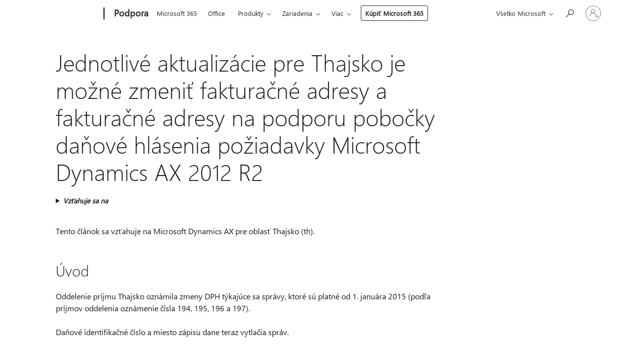

--- FILE ---
content_type: text/html; charset=utf-8
request_url: https://support.microsoft.com/sk-sk/topic/jednotliv%C3%A9-aktualiz%C3%A1cie-pre-thajsko-je-mo%C5%BEn%C3%A9-zmeni%C5%A5-faktura%C4%8Dn%C3%A9-adresy-a-faktura%C4%8Dn%C3%A9-adresy-na-podporu-pobo%C4%8Dky-da%C5%88ov%C3%A9-hl%C3%A1senia-po%C5%BEiadavky-microsoft-dynamics-ax-2012-r2-f1bab366-25a5-653c-5ec9-375f9e78fdae
body_size: 172149
content:

<!DOCTYPE html>
<html lang="sk-SK" dir="ltr">
<head>
	<meta charset="utf-8" />
	<meta name="viewport" content="width=device-width, initial-scale=1.0" />
	<title>Jednotliv&#xE9; aktualiz&#xE1;cie pre Thajsko je mo&#x17E;n&#xE9; zmeni&#x165; faktura&#x10D;n&#xE9; adresy a faktura&#x10D;n&#xE9; adresy na podporu pobo&#x10D;ky da&#x148;ov&#xE9; hl&#xE1;senia po&#x17E;iadavky Microsoft Dynamics AX 2012 R2 - Podpora spolo&#x10D;nosti Microsoft</title>
	
	
		<link rel="canonical" href="https://support.microsoft.com/sk-sk/topic/jednotliv%C3%A9-aktualiz%C3%A1cie-pre-thajsko-je-mo%C5%BEn%C3%A9-zmeni%C5%A5-faktura%C4%8Dn%C3%A9-adresy-a-faktura%C4%8Dn%C3%A9-adresy-na-podporu-pobo%C4%8Dky-da%C5%88ov%C3%A9-hl%C3%A1senia-po%C5%BEiadavky-microsoft-dynamics-ax-2012-r2-f1bab366-25a5-653c-5ec9-375f9e78fdae" />

			<link rel="alternate" hreflang="ar-SA" href="https://support.microsoft.com/ar-sa/topic/%D9%8A%D8%AA%D9%88%D9%81%D8%B1-%D8%AA%D8%AD%D8%AF%D9%8A%D8%AB%D9%8B%D8%A7-%D9%82%D8%B7%D8%B1%D9%8A%D8%A9-%D9%84%D8%AA%D8%A7%D9%8A%D9%84%D8%A7%D9%86%D8%AF-%D9%84%D8%AA%D8%BA%D9%8A%D9%8A%D8%B1-%D8%B4%D8%AC%D8%B1%D8%A9-%D9%85%D9%86-%D9%85%D8%B4%D8%B1%D9%88%D8%B9-%D9%82%D8%A7%D9%86%D9%88%D9%86-%D9%88%D8%B9%D9%86%D9%88%D8%A7%D9%86-%D8%B9%D9%86%D9%88%D8%A7%D9%86-%D9%84%D8%AF%D8%B9%D9%85-%D9%85%D8%AA%D8%B7%D9%84%D8%A8%D8%A7%D8%AA-%D8%A7%D9%84%D8%A5%D8%A8%D9%84%D8%A7%D8%BA-%D9%81%D9%8A-microsoft-dynamics-ax-2012-r2-%D9%81%D8%B1%D8%B9-%D8%B6%D8%B1%D9%8A%D8%A8%D8%A9-f1bab366-25a5-653c-5ec9-375f9e78fdae" />
			<link rel="alternate" hreflang="bg-BG" href="https://support.microsoft.com/bg-bg/topic/%D0%B4%D0%B0-%D0%BF%D1%80%D0%BE%D0%BC%D0%B5%D0%BD%D1%8F%D1%82-%D0%B1%D0%B8%D0%BB-%D0%B0%D0%B4%D1%80%D0%B5%D1%81-%D0%B8-%D1%81%D0%BC%D0%B5%D1%82%D0%BA%D0%B0-%D0%B7%D0%B0-%D0%B0%D0%B4%D1%80%D0%B5%D1%81-%D0%B4%D0%B0-%D0%BF%D0%BE%D0%B4%D0%B4%D1%8A%D1%80%D0%B6%D0%B0-%D0%B4%D0%B0%D0%BD%D1%8A%D1%87%D0%BD%D0%B8%D1%82%D0%B5-%D0%BA%D0%BB%D0%BE%D0%BD-%D0%B8%D0%B7%D0%B8%D1%81%D0%BA%D0%B2%D0%B0%D0%BD%D0%B8%D1%8F-%D0%B2-microsoft-dynamics-ax-2012-r2-%D0%B5-%D0%BA%D0%BE%D0%BD%D0%BA%D1%80%D0%B5%D1%82%D0%BD%D0%B8%D1%82%D0%B5-%D0%B0%D0%BA%D1%82%D1%83%D0%B0%D0%BB%D0%B8%D0%B7%D0%B0%D1%86%D0%B8%D1%8F-%D0%B7%D0%B0-%D1%82%D0%B0%D0%B9%D0%BB%D0%B0%D0%BD%D0%B4-f1bab366-25a5-653c-5ec9-375f9e78fdae" />
			<link rel="alternate" hreflang="cs-CZ" href="https://support.microsoft.com/cs-cz/topic/je-k-dispozici-zm%C4%9Bna-faktura%C4%8Dn%C3%AD-adresu-a-faktura%C4%8Dn%C3%AD-adresu-pro-podporu-pobo%C4%8Dky-da%C5%88ov%C3%A9-hl%C3%A1%C5%A1en%C3%AD-po%C5%BEadavk%C5%AF-v-aplikaci-microsoft-dynamics-ax-2012-r2-aktualizace-specifick%C3%A9-pro-zemi-pro-thajsko-f1bab366-25a5-653c-5ec9-375f9e78fdae" />
			<link rel="alternate" hreflang="de-DE" href="https://support.microsoft.com/de-de/topic/eine-l%C3%A4nderspezifische-update-f%C3%BCr-thailand-steht-adresse-und-zahlung-an-mwst-verzweigung-berichte-in-microsoft-dynamics-ax-2012-r2-unterst%C3%BCtzt-rechnung-%C3%A4ndern-f1bab366-25a5-653c-5ec9-375f9e78fdae" />
			<link rel="alternate" hreflang="el-GR" href="https://support.microsoft.com/el-gr/topic/%CE%B4%CE%B9%CE%B1%CF%84%CE%AF%CE%B8%CE%B5%CF%84%CE%B1%CE%B9-%CE%BC%CE%B9%CE%B1-%CE%B5%CE%BD%CE%B7%CE%BC%CE%B5%CF%81%CF%89%CE%BC%CE%AD%CE%BD%CE%B7-%CE%AD%CE%BA%CE%B4%CE%BF%CF%83%CE%B7-%CF%83%CF%85%CE%B3%CE%BA%CE%B5%CE%BA%CF%81%CE%B9%CE%BC%CE%AD%CE%BD%CE%B7-%CF%87%CF%8E%CF%81%CE%B1-%CE%B3%CE%B9%CE%B1-%CF%84%CE%B7%CE%BD-%CF%84%CE%B1%CF%8A%CE%BB%CE%AC%CE%BD%CE%B4%CE%B7-%CE%BD%CE%B1-%CE%B1%CE%BB%CE%BB%CE%AC%CE%BE%CE%B5%CF%84%CE%B5-%CF%84%CE%B9%CE%BC%CE%BF%CE%BB%CF%8C%CE%B3%CE%B7%CF%83%CE%B7-%CE%B1%CF%80%CF%8C-%CE%B4%CE%B9%CE%B5%CF%8D%CE%B8%CF%85%CE%BD%CF%83%CE%B7-%CE%BA%CE%B1%CE%B9-%CF%84%CE%B9%CE%BC%CE%BF%CE%BB%CF%8C%CE%B3%CE%B7%CF%83%CE%B7-%CF%83%CE%B5-%CE%B4%CE%B9%CE%B5%CF%8D%CE%B8%CF%85%CE%BD%CF%83%CE%B7-%CE%B3%CE%B9%CE%B1-%CF%84%CE%B7%CE%BD-%CF%85%CF%80%CE%BF%CF%83%CF%84%CE%AE%CF%81%CE%B9%CE%BE%CE%B7-%CE%BA%CE%BB%CE%AC%CE%B4%CE%BF-%CF%86%CE%BF%CF%81%CE%BF%CE%BB%CE%BF%CE%B3%CE%B9%CE%BA%CE%AD%CF%82-%CE%B1%CF%80%CE%B1%CE%B9%CF%84%CE%AE%CF%83%CE%B5%CE%B9%CF%82-%CF%83%CF%84%CE%BF-microsoft-dynamics-ax-2012-r2-%CF%85%CF%80%CE%BF%CE%B2%CE%BF%CE%BB%CE%AE%CF%82-%CE%B5%CE%BA%CE%B8%CE%AD%CF%83%CE%B5%CF%89%CE%BD-f1bab366-25a5-653c-5ec9-375f9e78fdae" />
			<link rel="alternate" hreflang="en-AU" href="https://support.microsoft.com/en-au/topic/[base64]" />
			<link rel="alternate" hreflang="en-GB" href="https://support.microsoft.com/en-gb/topic/[base64]" />
			<link rel="alternate" hreflang="en-US" href="https://support.microsoft.com/en-us/topic/[base64]" />
			<link rel="alternate" hreflang="es-ES" href="https://support.microsoft.com/es-es/topic/hay-una-actualizaci%C3%B3n-espec%C3%ADfica-del-pa%C3%ADs-para-tailandia-cambiar-letra-de-direcci%C3%B3n-y-bill-a-direcci%C3%B3n-para-admitir-la-rama-de-impuestos-requisitos-en-microsoft-dynamics-ax-2012-r2-de-informes-f1bab366-25a5-653c-5ec9-375f9e78fdae" />
			<link rel="alternate" hreflang="et-EE" href="https://support.microsoft.com/et-ee/topic/tai-riigi-uuendus-on-saadaval-muuta-arve-aadress-ja-arve-aadress-toetamiseks-maksu-filiaali-aruandluse-n%C3%B5uded-microsoft-dynamics-ax-2012-r2-f1bab366-25a5-653c-5ec9-375f9e78fdae" />
			<link rel="alternate" hreflang="fr-FR" href="https://support.microsoft.com/fr-fr/topic/une-mise-%C3%A0-jour-sp%C3%A9cifiques-%C3%A0-un-pays-pour-la-tha%C3%[base64]" />
			<link rel="alternate" hreflang="he-IL" href="https://support.microsoft.com/he-il/topic/%D7%A7%D7%99%D7%99%D7%9D-%D7%A2%D7%93%D7%9B%D7%95%D7%9F-%D7%A1%D7%A4%D7%A6%D7%99%D7%A4%D7%99-%D7%9C%D7%9E%D7%93%D7%99%D7%A0%D7%94-%D7%A2%D7%91%D7%95%D7%A8-%D7%AA%D7%90%D7%99%D7%9C%D7%A0%D7%93-%D7%96%D7%9E%D7%99%D7%A0%D7%94-%D7%9C%D7%A9%D7%99%D7%A0%D7%95%D7%99-%D7%A9%D7%98%D7%A8-%D7%9C%D7%91%D7%99%D7%9F-%D7%9B%D7%AA%D7%95%D7%91%D7%AA-%D7%9C%D7%97%D7%99%D7%95%D7%91-%D7%9C%D7%9B%D7%AA%D7%95%D7%91%D7%AA-%D7%9C%D7%AA%D7%9E%D7%99%D7%9B%D7%94-%D7%A2%D7%A0%D7%A3-%D7%9E%D7%A1-%D7%93%D7%99%D7%95%D7%95%D7%97-%D7%93%D7%A8%D7%99%D7%A9%D7%95%D7%AA-%D7%91-microsoft-dynamics-ax-2012-r2-f1bab366-25a5-653c-5ec9-375f9e78fdae" />
			<link rel="alternate" hreflang="id-ID" href="https://support.microsoft.com/id-id/topic/[base64]" />
			<link rel="alternate" hreflang="it-IT" href="https://support.microsoft.com/it-it/topic/un-aggiornamento-di-specifiche-del-paese-per-la-thailandia-%C3%A8-disponibile-per-modificare-distinta-dall-indirizzo-e-pagamento-all-indirizzo-per-il-supporto-di-ramo-iva-reporting-requisiti-in-microsoft-dynamics-ax-2012-r2-f1bab366-25a5-653c-5ec9-375f9e78fdae" />
			<link rel="alternate" hreflang="ja-JP" href="https://support.microsoft.com/ja-jp/topic/%E3%82%BF%E3%82%A4%E3%81%AE%E5%9B%BD%E3%81%AB%E5%9B%BA%E6%9C%89%E3%81%AE%E6%9B%B4%E6%96%B0%E3%83%97%E3%83%AD%E3%82%B0%E3%83%A9%E3%83%A0%E3%81%8C-microsoft-dynamics-ax-2012-%E3%81%AE-r2-%E3%81%AE%E8%A6%81%E4%BB%B6%E3%82%92%E5%A0%B1%E5%91%8A%E3%81%99%E3%82%8B%E7%A8%8E%E3%81%AE%E5%88%86%E5%B2%90%E3%82%92%E3%82%B5%E3%83%9D%E3%83%BC%E3%83%88%E3%81%99%E3%82%8B%E3%81%9F%E3%82%81%E3%81%AB%E3%82%A2%E3%83%89%E3%83%AC%E3%82%B9%E3%82%92%E3%82%A2%E3%83%89%E3%83%AC%E3%82%B9%E3%81%8A%E3%82%88%E3%81%B3%E9%83%A8%E5%93%81%E3%81%8B%E3%82%89%E9%83%A8%E5%93%81%E3%82%92%E5%A4%89%E6%9B%B4%E3%81%97%E3%81%BE%E3%81%99-f1bab366-25a5-653c-5ec9-375f9e78fdae" />
			<link rel="alternate" hreflang="ko-KR" href="https://support.microsoft.com/ko-kr/topic/%ED%83%80%EC%9D%B4-%EA%B5%AD%EA%B0%80%EB%B3%84-%EC%97%85%EB%8D%B0%EC%9D%B4%ED%8A%B8%EB%A5%BC-%EB%B3%B4%EB%82%B8-%EC%82%AC%EB%9E%8C-%EC%A3%BC%EC%86%8C-%EB%B0%8F-%EC%B2%AD%EA%B5%AC%EC%A7%80-%EC%A3%BC%EC%86%8C%EB%A1%9C-%EC%84%B8%EA%B8%88-%EB%B6%84%EA%B8%B0-%EB%B3%B4%EA%B3%A0-microsoft-dynamics-ax-2012-r-2%EC%9D%98-%EC%9A%94%EA%B5%AC-%EC%82%AC%ED%95%AD%EC%9D%84-%EC%A7%80%EC%9B%90-%ED%95%98%EA%B8%B0-%EC%9C%84%ED%95%B4-%EB%B9%8C%EC%9D%84-%EB%B3%80%EA%B2%BD%ED%95%A0-%EC%88%98-%EC%97%86%EC%8A%B5%EB%8B%88%EB%8B%A4-f1bab366-25a5-653c-5ec9-375f9e78fdae" />
			<link rel="alternate" hreflang="lt-LT" href="https://support.microsoft.com/lt-lt/topic/konkre%C4%8Dioms-naujinimas-tailande-yra-galima-pakeisti-s%C4%85skait%C4%85-i%C5%A1-adres%C5%B3-ir-komplektavimo-adresu-palaikyti-mokes%C4%8Di%C5%B3-srities-ataskait%C5%B3-reikalavimai-microsoft-dynamics-ax-2012-r2-f1bab366-25a5-653c-5ec9-375f9e78fdae" />
			<link rel="alternate" hreflang="lv-LV" href="https://support.microsoft.com/lv-lv/topic/ir-pieejams-main%C4%ABt-materi%C4%81lu-adresi-un-materi%C4%81lu-adresi-atbalsta-nodok%C4%BCu-jomu-zi%C5%86o%C5%A1anas-pras%C4%ABbas-microsoft-dynamics-ax-2012-r2-taizemes-valstij-atjaunin%C4%81jums-f1bab366-25a5-653c-5ec9-375f9e78fdae" />
			<link rel="alternate" hreflang="nb-NO" href="https://support.microsoft.com/nb-no/topic/en-land-spesifikk-oppdatering-for-thailand-er-tilgjengelig-for-%C3%A5-endre-faktura-fra-adresse-og-faktura-til-adresse-til-%C3%A5-st%C3%B8tte-rapportering-krav-i-microsoft-dynamics-ax-2012-r2-mva-grenen-f1bab366-25a5-653c-5ec9-375f9e78fdae" />
			<link rel="alternate" hreflang="nl-NL" href="https://support.microsoft.com/nl-nl/topic/[base64]" />
			<link rel="alternate" hreflang="pl-PL" href="https://support.microsoft.com/pl-pl/topic/aktualizacja-specyficzne-dla-tajlandii-jest-dost%C4%99pna-zmiana-bom-z-adresu-i-bom-na-adres-do-obs%C5%82ugi-podatku-ga%C5%82%C4%85%C5%BA-wymog%C3%B3w-sprawozdawczych-w-microsoft-dynamics-ax-2012-r2-f1bab366-25a5-653c-5ec9-375f9e78fdae" />
			<link rel="alternate" hreflang="pt-BR" href="https://support.microsoft.com/pt-br/topic/uma-atualiza%C3%A7%C3%A3o-espec%C3%ADfica-do-pa%C3%ADs-para-a-tail%C3%A2ndia-est%C3%A1-dispon%C3%ADvel-para-alterar-a-lista-de-endere%C3%A7os-e-lista-endere%C3%A7o-para-oferecer-suporte-a-ramifica%C3%A7%C3%A3o-de-imposto-relatar-requisitos-no-microsoft-dynamics-ax-2012-r2-f1bab366-25a5-653c-5ec9-375f9e78fdae" />
			<link rel="alternate" hreflang="pt-PT" href="https://support.microsoft.com/pt-pt/topic/uma-actualiza%C3%A7%C3%A3o-espec%C3%ADfica-do-pa%C3%ADs-para-a-tail%C3%A2ndia-est%C3%A1-dispon%C3%ADvel-para-alterar-o-t%C3%ADtulo-do-endere%C3%A7o-e-factura%C3%A7%C3%A3o-para-endere%C3%A7o-para-suportar-o-ramo-de-impostos-requisitos-no-microsoft-dynamics-ax-2012-r2-de-relat%C3%B3rio-f1bab366-25a5-653c-5ec9-375f9e78fdae" />
			<link rel="alternate" hreflang="ro-RO" href="https://support.microsoft.com/ro-ro/topic/este-disponibil%C4%83-pentru-a-modifica-factura-la-adresa-%C8%99i-bill-adres%C4%83-pentru-a-accepta-taxe-ramur%C4%83-raportare-cerin%C8%9Be-%C3%AEn-microsoft-dynamics-ax-2012-r2-o-actualizare-specifice-pentru-thailanda-f1bab366-25a5-653c-5ec9-375f9e78fdae" />
			<link rel="alternate" hreflang="ru-RU" href="https://support.microsoft.com/ru-ru/topic/%D1%87%D1%82%D0%BE%D0%B1%D1%8B-%D0%B8%D0%B7%D0%BC%D0%B5%D0%BD%D0%B8%D1%82%D1%8C-%D1%81%D0%BF%D0%B5%D1%86%D0%B8%D1%84%D0%B8%D0%BA%D0%B0%D1%86%D0%B8%D0%B8-%D0%B0%D0%B4%D1%80%D0%B5%D1%81-%D0%B8-%D1%81%D0%BF%D0%B5%D1%86%D0%B8%D1%84%D0%B8%D0%BA%D0%B0%D1%86%D0%B8%D0%B8-%D0%BD%D0%B0-%D0%B0%D0%B4%D1%80%D0%B5%D1%81-%D0%B4%D0%BB%D1%8F-%D0%BF%D0%BE%D0%B4%D0%B4%D0%B5%D1%80%D0%B6%D0%BA%D0%B8-%D1%84%D0%B8%D0%BB%D0%B8%D0%B0%D0%BB%D0%B0-%D0%BD%D0%B0%D0%BB%D0%BE%D0%B3%D0%BE%D0%B2%D1%8B%D0%B5-%D0%BE%D1%82%D1%87%D0%B5%D1%82%D1%8B-%D0%B2-microsoft-dynamics-ax-2012-r2-%D0%B4%D0%BE%D1%81%D1%82%D1%83%D0%BF%D0%BD%D0%BE-%D0%BE%D0%B1%D0%BD%D0%BE%D0%B2%D0%BB%D0%B5%D0%BD%D0%B8%D0%B5-%D1%81%D1%82%D1%80%D0%B0%D0%BD%D1%8B-%D0%B4%D0%BB%D1%8F-%D1%82%D0%B0%D0%B8%D0%BB%D0%B0%D0%BD%D0%B4%D0%B0-f1bab366-25a5-653c-5ec9-375f9e78fdae" />
			<link rel="alternate" hreflang="sk-SK" href="https://support.microsoft.com/sk-sk/topic/jednotliv%C3%A9-aktualiz%C3%A1cie-pre-thajsko-je-mo%C5%BEn%C3%A9-zmeni%C5%A5-faktura%C4%8Dn%C3%A9-adresy-a-faktura%C4%8Dn%C3%A9-adresy-na-podporu-pobo%C4%8Dky-da%C5%88ov%C3%A9-hl%C3%A1senia-po%C5%BEiadavky-microsoft-dynamics-ax-2012-r2-f1bab366-25a5-653c-5ec9-375f9e78fdae" />
			<link rel="alternate" hreflang="sv-SE" href="https://support.microsoft.com/sv-se/topic/det-finns-en-landsspecifik-uppdatering-f%C3%B6r-thailand-%C3%A4ndra-faktureringsadress-fr%C3%A5n-adress-och-bill-till-adress-att-st%C3%B6dja-skatt-gren-rapporteringskrav-i-microsoft-dynamics-ax-2012-r2-f1bab366-25a5-653c-5ec9-375f9e78fdae" />
			<link rel="alternate" hreflang="th-TH" href="https://support.microsoft.com/th-th/topic/%E0%B8%81%E0%B8%B2%E0%B8%A3%E0%B8%9B%E0%B8%A3%E0%B8%B1%E0%B8%9A%E0%B8%9B%E0%B8%A3%E0%B8%B8%E0%B8%87%E0%B9%80%E0%B8%89%E0%B8%9E%E0%B8%B2%E0%B8%B0%E0%B8%9B%E0%B8%A3%E0%B8%B0%E0%B9%80%E0%B8%97%E0%B8%A8%E0%B8%AA%E0%B8%B3%E0%B8%AB%E0%B8%A3%E0%B8%B1%E0%B8%9A%E0%B8%9B%E0%B8%A3%E0%B8%B0%E0%B9%80%E0%B8%97%E0%B8%A8%E0%B9%84%E0%B8%97%E0%B8%A2%E0%B8%88%E0%B8%B0%E0%B8%9E%E0%B8%A3%E0%B9%89%E0%B8%AD%E0%B8%A1%E0%B9%83%E0%B8%8A%E0%B9%89%E0%B8%87%E0%B8%B2%E0%B8%99%E0%B9%80%E0%B8%A1%E0%B8%B7%E0%B9%88%E0%B8%AD%E0%B8%95%E0%B9%89%E0%B8%AD%E0%B8%87%E0%B8%81%E0%B8%B2%E0%B8%A3%E0%B9%80%E0%B8%9B%E0%B8%A5%E0%B8%B5%E0%B9%88%E0%B8%A2%E0%B8%99%E0%B8%A3%E0%B8%B2%E0%B8%A2%E0%B8%81%E0%B8%B2%E0%B8%A3%E0%B8%97%E0%B8%B5%E0%B9%88%E0%B8%AD%E0%B8%A2%E0%B8%B9%E0%B9%88%E0%B9%81%E0%B8%A5%E0%B8%B0%E0%B8%81%E0%B8%B2%E0%B8%A3%E0%B9%80%E0%B8%A3%E0%B8%B5%E0%B8%A2%E0%B8%81%E0%B9%80%E0%B8%81%E0%B9%87%E0%B8%9A%E0%B9%80%E0%B8%87%E0%B8%B4%E0%B8%99%E0%B8%97%E0%B8%B5%E0%B9%88%E0%B8%AD%E0%B8%A2%E0%B8%B9%E0%B9%88%E0%B9%80%E0%B8%9E%E0%B8%B7%E0%B9%88%E0%B8%AD%E0%B8%AA%E0%B8%99%E0%B8%B1%E0%B8%9A%E0%B8%AA%E0%B8%99%E0%B8%B8%E0%B8%99%E0%B8%AA%E0%B8%B2%E0%B8%82%E0%B8%B2%E0%B8%97%E0%B8%B5%E0%B9%88%E0%B8%A2%E0%B8%B7%E0%B9%88%E0%B8%99%E0%B8%A3%E0%B8%B2%E0%B8%A2%E0%B8%87%E0%B8%B2%E0%B8%99%E0%B8%84%E0%B8%A7%E0%B8%B2%E0%B8%A1%E0%B8%95%E0%B9%89%E0%B8%AD%E0%B8%87%E0%B8%81%E0%B8%B2%E0%B8%A3%E0%B9%83%E0%B8%99-microsoft-dynamics-ax-2012-r2-f1bab366-25a5-653c-5ec9-375f9e78fdae" />
			<link rel="alternate" hreflang="tr-TR" href="https://support.microsoft.com/tr-tr/topic/fatura-adresi-ve-fatura-adresi-vergi-%C5%9Fube-gereksinimleri-microsoft-dynamics-ax-2012-r2-raporlama-desteklemek-i%C3%A7in-de%C4%9Fi%C5%9Ftirmek-tayland-%C3%BClkeye-%C3%B6zg%C3%BC-g%C3%BCncelle%C5%9Ftirmesi-kullan%C4%B1labilir-f1bab366-25a5-653c-5ec9-375f9e78fdae" />
			<link rel="alternate" hreflang="uk-UA" href="https://support.microsoft.com/uk-ua/topic/%D0%BE%D0%BD%D0%BE%D0%B2%D0%BB%D0%B5%D0%BD%D0%BD%D1%8F-%D0%B4%D0%BE-%D0%BF%D0%B5%D0%B2%D0%BD%D0%BE%D1%97-%D0%BA%D1%80%D0%B0%D1%97%D0%BD%D0%B8-%D1%82%D0%B0%D1%97%D0%BB%D0%B0%D0%BD%D0%B4-%D0%B4%D0%BE%D1%81%D1%82%D1%83%D0%BF%D0%BD%D0%B0-%D0%B7%D0%BC%D1%96%D0%BD%D0%B8%D1%82%D0%B8-%D1%80%D0%B0%D1%85%D1%83%D0%BD%D0%BA%D1%83-%D0%B7-%D0%B0%D0%B4%D1%80%D0%B5%D1%81%D0%B8-%D1%82%D0%B0-%D1%80%D0%B0%D1%85%D1%83%D0%BD%D0%BE%D0%BA-%D0%B0%D0%B4%D1%80%D0%B5%D1%81-%D0%B4%D0%BB%D1%8F-%D0%BF%D1%96%D0%B4%D1%82%D1%80%D0%B8%D0%BC%D0%BA%D0%B8-%D0%B3%D0%B0%D0%BB%D1%83%D0%B7%D1%96-%D0%B7%D0%B0%D0%BA%D0%BE%D0%BD%D0%BE%D0%B4%D0%B0%D0%B2%D1%81%D1%82%D0%B2%D0%B0-%D0%B7%D0%B2%D1%96%D1%82%D1%83%D0%B2%D0%B0%D0%BD%D0%BD%D1%8F-%D0%B2%D0%B8%D0%BC%D0%BE%D0%B3%D0%B8-%D0%B2-microsoft-dynamics-ax-2012-r2-f1bab366-25a5-653c-5ec9-375f9e78fdae" />
			<link rel="alternate" hreflang="vi-VN" href="https://support.microsoft.com/vi-vn/topic/b%E1%BA%A3n-c%E1%BA%ADp-nh%E1%BA%ADt-c%E1%BB%A5-th%E1%BB%83-theo-qu%E1%BB%91c-gia-th%C3%A1i-lan-c%C3%B3-thay-%C4%91%E1%BB%95i-ho%C3%A1-%C4%91%C6%A1n-%C4%91%E1%BB%8Ba-ch%E1%BB%89-v%C3%A0-ho%C3%A1-%C4%91%C6%A1n-%C4%91%E1%BB%8Ba-ch%E1%BB%89-h%E1%BB%97-tr%E1%BB%A3-thu%E1%BA%BF-nh%C3%A1nh-b%C3%A1o-c%C3%A1o-trong-microsoft-dynamics-ax-2012-r2-f1bab366-25a5-653c-5ec9-375f9e78fdae" />
			<link rel="alternate" hreflang="zh-CN" href="https://support.microsoft.com/zh-cn/topic/%E6%B3%B0%E5%9B%BD%E5%9B%BD%E5%AE%B6%E7%89%B9%E5%AE%9A%E6%9B%B4%E6%96%B0%E7%A8%8B%E5%BA%8F%E5%8F%AF%E4%BB%A5%E4%BB%8E%E6%94%B9%E4%B8%BA%E5%B8%90%E5%8D%95%E5%9C%B0%E5%9D%80%E5%92%8C%E5%B8%90%E5%8D%95%E5%9C%B0%E5%9D%80%E4%BB%A5%E6%94%AF%E6%8C%81%E6%8A%A5%E5%91%8A%E8%A6%81%E6%B1%82%E5%9C%A8-microsoft-dynamics-ax-2012-r2-%E7%9A%84%E7%BA%B3%E7%A8%8E%E5%88%86%E6%94%AF-f1bab366-25a5-653c-5ec9-375f9e78fdae" />
			<link rel="alternate" hreflang="zh-HK" href="https://support.microsoft.com/zh-hk/topic/%E6%B3%B0%E5%9C%8B%E7%9A%84%E5%9C%8B%E5%AE%B6-%E5%9C%B0%E5%8D%80%E7%89%B9%E5%AE%9A%E6%9B%B4%E6%96%B0%E6%9C%89%E8%AE%8A%E6%9B%B4%E5%B8%B3%E5%96%AE%E5%9C%B0%E5%9D%80%E5%92%8C%E5%B8%B3%E5%96%AE%E6%94%AF%E6%8F%B4%E5%A0%B1%E5%91%8A%E9%9C%80%E6%B1%82-%E5%9C%A8-microsoft-%E5%8B%95%E6%85%8B-ax-2012-r2-%E7%9A%84%E7%A8%85%E5%88%86%E6%94%AF%E7%9A%84%E5%9C%B0%E5%9D%80-f1bab366-25a5-653c-5ec9-375f9e78fdae" />
			<link rel="alternate" hreflang="zh-TW" href="https://support.microsoft.com/zh-tw/topic/%E6%B3%B0%E5%9C%8B%E7%9A%84%E5%9C%8B%E5%AE%B6-%E5%9C%B0%E5%8D%80%E7%89%B9%E5%AE%9A%E6%9B%B4%E6%96%B0%E6%9C%89%E8%AE%8A%E6%9B%B4%E5%B8%B3%E5%96%AE%E5%9C%B0%E5%9D%80%E5%92%8C%E5%B8%B3%E5%96%AE%E6%94%AF%E6%8F%B4%E5%A0%B1%E5%91%8A%E9%9C%80%E6%B1%82-%E5%9C%A8-microsoft-%E5%8B%95%E6%85%8B-ax-2012-r2-%E7%9A%84%E7%A8%85%E5%88%86%E6%94%AF%E7%9A%84%E5%9C%B0%E5%9D%80-f1bab366-25a5-653c-5ec9-375f9e78fdae" />
	<meta name="awa-articleGuid" content="f1bab366-25a5-653c-5ec9-375f9e78fdae" />
	
	<meta name="description" content="Popisuje jednotliv&#xE9; krajiny aktualiz&#xE1;cia je k dispoz&#xED;cii pre Thajsko zmeni&#x165; &#xFA;&#x10D;et z adresy (AP) a faktura&#x10D;n&#xE9; adresy (AR) na podporu pobo&#x10D;ky da&#x148;ov&#xE9; hl&#xE1;senia po&#x17E;iadavky Microsoft Dynamics AX 2012 R2." />
	<meta name="firstPublishedDate" content="2017-02-24" />
	<meta name="lastPublishedDate" content="2021-12-25" />
	<meta name="commitId" content="819bccdfb4610ed7e4258d870e43d5b6fed8d120" />
	<meta name="schemaName" content="ARTICLE" />
	<meta name="awa-schemaName" content="ARTICLE" />

	
	
	
	
	
	<meta name="search.description" content="Popisuje jednotliv&#xE9; krajiny aktualiz&#xE1;cia je k dispoz&#xED;cii pre Thajsko zmeni&#x165; &#xFA;&#x10D;et z adresy (AP) a faktura&#x10D;n&#xE9; adresy (AR) na podporu pobo&#x10D;ky da&#x148;ov&#xE9; hl&#xE1;senia po&#x17E;iadavky Microsoft Dynamics AX 2012 R2." />
	<meta name="search.IsOfficeDoc" content="true" />
	
	
	
	
	<meta name="search.products" content="1f0f65a3-5743-29a5-5a5c-be4484b43350,83112826-29bb-3503-3319-7d7f00dbbcf9" />
	
	
	
	<meta name="search.mkt" content="sk-SK" />

	<meta name="ms.product" content="1f0f65a3-5743-29a5-5a5c-be4484b43350,83112826-29bb-3503-3319-7d7f00dbbcf9" />
	<meta name="ms.productName" content="Accounts Payable" />
	<meta name="ms.lang" content="sk" />
	<meta name="ms.loc" content="SK" />
	<meta name="ms.ocpub.assetID" content="f1bab366-25a5-653c-5ec9-375f9e78fdae" />

	<meta name="awa-kb_id" content="2988730" />
	<meta name="awa-isContactUsAllowed" content="false" />
	<meta name="awa-asst" content="f1bab366-25a5-653c-5ec9-375f9e78fdae" />
	<meta name="awa-pageType" content="Article" />
	



	


<meta name="awa-env" content="Production" />
<meta name="awa-market" content="sk-SK" />
<meta name="awa-contentlang" content="sk" />
<meta name="awa-userFlightingId" content="fc1ba904-3ab9-4259-af65-c4e1bf349224" />
<meta name="awa-expid" content="P-R-1753027-1-1;P-R-1087983-1-1;P-E-1693585-2-3;P-E-1661482-C1-3;P-E-1660511-2-3;P-E-1656596-2-5;P-E-1551018-2-8;P-E-1585233-2-3;P-E-1570667-2-4;P-E-1560750-2-7;P-E-1554013-2-6;P-E-1536917-C1-5;P-E-1526785-2-5;P-E-1260007-C1-3;P-E-1046152-C1-3;P-R-1545158-1-4;P-R-1426254-2-6;P-R-1392118-1-2;P-R-1245128-2-4;P-R-1235984-2-3;P-R-1211158-1-4;P-R-1150391-2-8;P-R-1150395-2-8;P-R-1150399-2-8;P-R-1150396-2-8;P-R-1150394-2-8;P-R-1150390-2-8;P-R-1150386-2-8;P-R-1146801-1-11;P-R-1141562-1-2;P-R-1141283-2-9;P-R-1136354-8-9;P-R-1119659-1-16;P-R-1119437-1-17;P-R-1116805-2-18;P-R-1116803-2-20;P-R-1114100-1-2;P-R-1100996-2-14;P-R-1096341-2-6;P-R-1089468-1-2;P-R-1085248-1-2;P-R-1033854-4-6;P-R-1029969-4-4;P-R-1020735-7-10;P-R-1018544-4-7;P-R-1009708-2-9;P-R-1005895-2-11;P-R-113175-4-7;P-R-110379-1-7;P-R-107838-1-7;P-R-106524-1-3;P-R-103787-2-5;P-R-101783-1-2;P-R-97577-1-5;P-R-97457-1-10;P-R-94390-1-2;P-R-94360-10-25;P-R-94063-1-1;P-R-93416-1-3;P-R-90963-2-2;P-R-73296-2-15" />
<meta name="awa-irisId" />
<meta name="awa-origindatacenter" content="East US" />
<meta name="awa-variationid" content="ECS" />
<meta name="awa-prdct" content="office.com" />
<meta name="awa-stv" content="3.0.0-09ad8533cf0040dbd4a6c9c70c9689a2411c6a65&#x2B;09ad8533cf0040dbd4a6c9c70c9689a2411c6a65" />


 
	<meta name="awa-title" content="Jednotliv&#xE9; aktualiz&#xE1;cie pre Thajsko je mo&#x17E;n&#xE9; zmeni&#x165; faktura&#x10D;n&#xE9; adresy a faktura&#x10D;n&#xE9; adresy na podporu pobo&#x10D;ky da&#x148;ov&#xE9; hl&#xE1;senia po&#x17E;iadavky Microsoft Dynamics AX 2012 R2 - Podpora spolo&#x10D;nosti Microsoft" />
	
	<meta name="awa-selfHelpExp" content="railbanner_m365" />
	<meta name="awa-dataBoundary" content="WW" />

	<link rel="stylesheet" href="/css/fonts/site-fonts.css?v=XWcxZPSEmN3tnHWAVMOFsAlPJq7aug49fUGb8saTNjw" />
	<link rel="stylesheet" href="/css/glyphs/glyphs.css?v=VOnvhT441Pay0WAKH5gdcXXigXpiuNbaQcI9DgXyoDE" />

	

    <link rel="dns-prefetch" href="https://aadcdn.msftauth.net" />
    <link rel="preconnect" href="https://aadcdn.msftauth.net" crossorigin=&quot;anonymous&quot; />
    <link rel="dns-prefetch" href="https://browser.events.data.microsoft.com" />
    <link rel="preconnect" href="https://browser.events.data.microsoft.com" crossorigin=&quot;anonymous&quot; />
    <link rel="dns-prefetch" href="https://c.s-microsoft.com" />
    <link rel="preconnect" href="https://c.s-microsoft.com" crossorigin=&quot;anonymous&quot; />
    <link rel="dns-prefetch" href="https://img-prod-cms-rt-microsoft-com.akamaized.net" />
    <link rel="preconnect" href="https://img-prod-cms-rt-microsoft-com.akamaized.net" crossorigin=&quot;anonymous&quot; />
    <link rel="dns-prefetch" href="https://js.monitor.azure.com" />
    <link rel="preconnect" href="https://js.monitor.azure.com" crossorigin=&quot;anonymous&quot; />
    <link rel="dns-prefetch" href="https://logincdn.msauth.net" />
    <link rel="preconnect" href="https://logincdn.msauth.net" crossorigin=&quot;anonymous&quot; />
    <link rel="dns-prefetch" href="https://mem.gfx.ms" />
    <link rel="preconnect" href="https://mem.gfx.ms" crossorigin=&quot;anonymous&quot; />
    <link rel="dns-prefetch" href="https://www.microsoft.com" />
    <link rel="preconnect" href="https://www.microsoft.com" crossorigin=&quot;anonymous&quot; />


	<link rel="stylesheet" href="/css/Article/article.css?v=0L89BVeP4I_vlf3G71MrPYAXM1CtRPw6ZcJwIduUvCA" />
	
	<link rel="stylesheet" href="/css/SearchBox/search-box.css?v=bybwzGBajHicVXspVs540UfV0swW0vCbOmBjBryj9N4" />
	<link rel="stylesheet" href="/css/sitewide/articleCss-overwrite.css?v=D0lQRoIlvFHSQBRTb-gAQ5KkFe8B8NuSoliBjnT5xZ4" />
	
	
	<link rel="stylesheet" href="/css/MeControlCallout/teaching-callout.css?v=690pjf05o15fVEafEpUwgaF8vqVfOkp5wP1Jl9gE99U" />
	
	<noscript>
		<link rel="stylesheet" href="/css/Article/article.noscript.css?v=88-vV8vIkcKpimEKjULkqpt8CxdXf5avAeGxsHgVOO0" />
	</noscript>

	<link rel="stylesheet" href="/css/promotionbanner/promotion-banner.css?v=cAmflE3c6Gw7niTOiMPEie9MY87yDE2mSl3DO7_jZRI" media="none" onload="this.media=&#x27;all&#x27;" /><noscript><link href="/css/promotionbanner/promotion-banner.css?v=cAmflE3c6Gw7niTOiMPEie9MY87yDE2mSl3DO7_jZRI" rel="stylesheet"></noscript>
	
	<link rel="stylesheet" href="/css/ArticleSupportBridge/article-support-bridge.css?v=R_P0TJvD9HoRHQBEdvBR1WhNn7dSbvOYWmVA9taxbpM" media="none" onload="this.media=&#x27;all&#x27;" /><noscript><link href="/css/ArticleSupportBridge/article-support-bridge.css?v=R_P0TJvD9HoRHQBEdvBR1WhNn7dSbvOYWmVA9taxbpM" rel="stylesheet"></noscript>
	<link rel="stylesheet" href="/css/StickyFeedback/sticky-feedback.css?v=cMfNdAUue7NxZUj3dIt_v5DIuzmw9ohJW109iXQpWnI" media="none" onload="this.media=&#x27;all&#x27;" /><noscript><link href="/css/StickyFeedback/sticky-feedback.css?v=cMfNdAUue7NxZUj3dIt_v5DIuzmw9ohJW109iXQpWnI" rel="stylesheet"></noscript>
	<link rel="stylesheet" href="/css/feedback/feedback.css?v=Rkcw_yfLWOMtOcWOljMOiZgymMcrG0GDpo4Lf-TUzPo" media="none" onload="this.media=&#x27;all&#x27;" /><noscript><link href="/css/feedback/feedback.css?v=Rkcw_yfLWOMtOcWOljMOiZgymMcrG0GDpo4Lf-TUzPo" rel="stylesheet"></noscript>
	
	

	<link rel="apple-touch-icon" sizes="180x180" href="/apple-touch-icon.png">
<link rel="icon" type="image/png" sizes="32x32" href="/favicon-32x32.png">
<link rel="icon" type="image/png" sizes="16x16" href="/favicon-16x16.png">


	
        <link rel="stylesheet" href="https://www.microsoft.com/onerfstatics/marketingsites-eus-prod/east-european/shell/_scrf/css/themes=default.device=uplevel_web_pc/63-57d110/c9-be0100/a6-e969ef/43-9f2e7c/82-8b5456/a0-5d3913/4f-460e79/ae-f1ac0c?ver=2.0&amp;_cf=02242021_3231" type="text/css" media="all" />
    

	
	
	<script type="text/javascript">
		var OOGlobal = {
			BaseDomain: location.protocol + "//" + location.host,
			Culture: "sk-SK",
			Language: "sk",
			LCID: "1051",
			IsAuthenticated: "False",
			WebAppUrl: "https://office.com/start",
			GUID: "f1bab366-25a5-653c-5ec9-375f9e78fdae",
			Platform: navigator.platform,
			MixOembedUrl: "https://mix.office.com/oembed/",
			MixWatchUrl: "https://mix.office.com/watch/"
		};
	</script>

	
		


<script type="text/javascript">
	(function () {
		var creativeReady = false;
		var isSilentSignInComplete = false;
		var authInfo = {
			authType: "None",
			puid: "",
			tenantId: "",
			isAdult: true
			};

		var renderPromotion = function (dataBoundary) {
			if (creativeReady && isSilentSignInComplete) {
				window.UcsCreative.renderTemplate({
					partnerId: "7bb7e07d-3e57-4ee3-b78f-26a4292b841a",
					shouldSetUcsMuid: true,
					dataBoundary: dataBoundary,
					attributes: {
						placement: "88000534",
						locale: "sk-sk",
						country: "sk",
						scs_ecsFlightId: "P-R-1753027-1;P-R-1087983-1;P-E-1693585-2;P-E-1661482-C1;P-E-1660511-2;P-E-1656596-2;P-E-1551018-2;P-E-1585233-2;P-E-1570667-2;P-E-1560750-2;P-E-1554013-2;P-E-1536917-C1;P-E-1526785-2;P-E-1260007-C1;P-E-1046152-C1;P-R-1545158-1;P-R-1426254-2;P-R-1392118-1;P-R-1245128-2;P-R-1235984-2;P-R-1211158-1;P-R-1150391-2;P-R-1150395-2;P-R-1150399-2;P-R-1150396-2;P-R-1150394-2;P-R-1150390-2;P-R-1150386-2;P-R-1146801-1;P-R-1141562-1;P-R-1141283-2;P-R-1136354-8;P-R-1119659-1;P-R-1119437-1;P-R-1116805-2;P-R-1116803-2;P-R-1114100-1;P-R-1100996-2;P-R-1096341-2;P-R-1089468-1;P-R-1085248-1;P-R-1033854-4;P-R-1029969-4;P-R-1020735-7;P-R-1018544-4;P-R-1009708-2;P-R-1005895-2;P-R-113175-4;P-R-110379-1;P-R-107838-1;P-R-106524-1;P-R-103787-2;P-R-101783-1;P-R-97577-1;P-R-97457-1;P-R-94390-1;P-R-94360-10;P-R-94063-1;P-R-93416-1;P-R-90963-2;P-R-73296-2",
						SCS_promotionCategory: "uhfbuybutton;railbanner_m365",
						articleType: "railbanner_m365",
						operatingSystem: "Mac",
						authType: authInfo.authType,
						PUID: authInfo.puid,
						TenantId: authInfo.tenantId,
                        TOPT: "",
                        AdditionalBannerId: "ucsRailInlineContainer",
					}
				});
			}
		};

		window.document.addEventListener('ucsCreativeRendered', function () {
			if (typeof window.initPromotionLogger !== 'undefined') {
				window.initPromotionLogger();
			}
		});

		window.document.addEventListener('ucsCreativeReady', function () {
			creativeReady = true;
			renderPromotion("WW");
		});

		if (!isSilentSignInComplete) {
			window.document.addEventListener('silentSignInComplete', function (event) {
				if (event.detail && event.detail.puid) {
					authInfo.isAdult = event.detail.isAdult;
					authInfo.authType = event.detail.authType;
					authInfo.puid = event.detail.puid;
					authInfo.tenantId = event.detail.account.tenantId;
				}

				isSilentSignInComplete = true;
				renderPromotion(event.detail.dataBoundary);
			});
		}
	})();
</script>

<script type="text/javascript" defer src="/lib/ucs/dist/ucsCreativeService.js?v=RNwXI4r6IRH1mrd2dPPGZEYOQnUcs8HAddnyceXlw88"></script>
	

	<script>
		if (window.location.search) {
			var params = new URLSearchParams(window.location.search);
			if (params.has('action') && params.get('action') === 'download'){
				params.delete('action');
			}

			history.replaceState({}, '', window.location.pathname + (params.toString() ? '?' + params.toString() : ''));
		}
	</script>


</head>
<body class="supCont ocArticle">
	<div id="ocBodyWrapper">
		

		<div class="ucsUhfContainer"></div>

		
            <div id="headerArea" class="uhf"  data-m='{"cN":"headerArea","cT":"Area_coreuiArea","id":"a1Body","sN":1,"aN":"Body"}'>
                <div id="headerRegion"      data-region-key="headerregion" data-m='{"cN":"headerRegion","cT":"Region_coreui-region","id":"r1a1","sN":1,"aN":"a1"}' >

    <div  id="headerUniversalHeader" data-m='{"cN":"headerUniversalHeader","cT":"Module_coreui-universalheader","id":"m1r1a1","sN":1,"aN":"r1a1"}'  data-module-id="Category|headerRegion|coreui-region|headerUniversalHeader|coreui-universalheader">
        






        <a id="uhfSkipToMain" class="m-skip-to-main" href="javascript:void(0)" data-href="#supArticleContent" tabindex="0" data-m='{"cN":"Skip to content_nonnav","id":"nn1m1r1a1","sN":1,"aN":"m1r1a1"}'>Prejsť na hlavn&#253; obsah</a>


<header class="c-uhfh context-uhf no-js c-sgl-stck c-category-header " itemscope="itemscope" data-header-footprint="/SMCConvergence/ContextualHeader-Site, fromService: True"   data-magict="true"   itemtype="http://schema.org/Organization">
    <div class="theme-light js-global-head f-closed  global-head-cont" data-m='{"cN":"Universal Header_cont","cT":"Container","id":"c2m1r1a1","sN":2,"aN":"m1r1a1"}'>
        <div class="c-uhfh-gcontainer-st">
            <button type="button" class="c-action-trigger c-glyph glyph-global-nav-button" aria-label="All Microsoft expand to see list of Microsoft products and services" initialState-label="All Microsoft expand to see list of Microsoft products and services" toggleState-label="Close All Microsoft list" aria-expanded="false" data-m='{"cN":"Mobile menu button_nonnav","id":"nn1c2m1r1a1","sN":1,"aN":"c2m1r1a1"}'></button>
            <button type="button" class="c-action-trigger c-glyph glyph-arrow-htmllegacy c-close-search" aria-label="Zatvoriť vyhľad&#225;vanie" aria-expanded="false" data-m='{"cN":"Close Search_nonnav","id":"nn2c2m1r1a1","sN":2,"aN":"c2m1r1a1"}'></button>
                    <a id="uhfLogo" class="c-logo c-sgl-stk-uhfLogo" itemprop="url" href="https://www.microsoft.com" aria-label="Microsoft" data-m='{"cN":"GlobalNav_Logo_cont","cT":"Container","id":"c3c2m1r1a1","sN":3,"aN":"c2m1r1a1"}'>
                        <img alt="" itemprop="logo" class="c-image" src="https://uhf.microsoft.com/images/microsoft/RE1Mu3b.png" role="presentation" aria-hidden="true" />
                        <span itemprop="name" role="presentation" aria-hidden="true">Microsoft</span>
                    </a>
            <div class="f-mobile-title">
                <button type="button" class="c-action-trigger c-glyph glyph-chevron-left" aria-label="Zobraziť ďalšie možnosti ponuky" data-m='{"cN":"Mobile back button_nonnav","id":"nn4c2m1r1a1","sN":4,"aN":"c2m1r1a1"}'></button>
                <span data-global-title="Domovsk&#225; str&#225;nka spoločnosti Microsoft" class="js-mobile-title">Podpora</span>
                <button type="button" class="c-action-trigger c-glyph glyph-chevron-right" aria-label="Zobraziť ďalšie možnosti ponuky" data-m='{"cN":"Mobile forward button_nonnav","id":"nn5c2m1r1a1","sN":5,"aN":"c2m1r1a1"}'></button>
            </div>
                    <div class="c-show-pipe x-hidden-vp-mobile-st">
                        <a id="uhfCatLogo" class="c-logo c-cat-logo" href="https://support.microsoft.com/sk-sk" aria-label="Podpora" itemprop="url" data-m='{"cN":"CatNav_Podpora_nav","id":"n6c2m1r1a1","sN":6,"aN":"c2m1r1a1"}'>
                                <span>Podpora</span>
                        </a>
                    </div>
                <div class="cat-logo-button-cont x-hidden">
                        <button type="button" id="uhfCatLogoButton" class="c-cat-logo-button x-hidden" aria-expanded="false" aria-label="Podpora" data-m='{"cN":"Podpora_nonnav","id":"nn7c2m1r1a1","sN":7,"aN":"c2m1r1a1"}'>
                            Podpora
                        </button>
                </div>



                    <nav id="uhf-g-nav" aria-label="Kontextová ponuka" class="c-uhfh-gnav" data-m='{"cN":"Category nav_cont","cT":"Container","id":"c8c2m1r1a1","sN":8,"aN":"c2m1r1a1"}'>
            <ul class="js-paddle-items">
                    <li class="single-link js-nav-menu x-hidden-none-mobile-vp uhf-menu-item">
                        <a class="c-uhf-nav-link" href="https://support.microsoft.com/sk-sk" data-m='{"cN":"CatNav_Domov_nav","id":"n1c8c2m1r1a1","sN":1,"aN":"c8c2m1r1a1"}' > Domov </a>
                    </li>
                                        <li class="single-link js-nav-menu uhf-menu-item">
                            <a id="c-shellmenu_0" class="c-uhf-nav-link" href="https://www.microsoft.com/microsoft-365?ocid=cmmttvzgpuy" data-m='{"id":"n2c8c2m1r1a1","sN":2,"aN":"c8c2m1r1a1"}'>Microsoft 365</a>
                        </li>
                        <li class="single-link js-nav-menu uhf-menu-item">
                            <a id="c-shellmenu_1" class="c-uhf-nav-link" href="https://www.microsoft.com/microsoft-365/microsoft-office?ocid=cmml7tr0rib" data-m='{"id":"n3c8c2m1r1a1","sN":3,"aN":"c8c2m1r1a1"}'>Office</a>
                        </li>
                        <li class="nested-menu uhf-menu-item">
                            <div class="c-uhf-menu js-nav-menu">
                                <button type="button" id="c-shellmenu_2"  aria-expanded="false" data-m='{"id":"nn4c8c2m1r1a1","sN":4,"aN":"c8c2m1r1a1"}'>Produkty</button>

                                <ul class="" data-class-idn="" aria-hidden="true" data-m='{"cT":"Container","id":"c5c8c2m1r1a1","sN":5,"aN":"c8c2m1r1a1"}'>
        <li class="js-nav-menu single-link" data-m='{"cT":"Container","id":"c1c5c8c2m1r1a1","sN":1,"aN":"c5c8c2m1r1a1"}'>
            <a id="c-shellmenu_3" class="js-subm-uhf-nav-link" href="https://support.microsoft.com/sk-sk/microsoft-365" data-m='{"id":"n1c1c5c8c2m1r1a1","sN":1,"aN":"c1c5c8c2m1r1a1"}'>Microsoft 365</a>
            
        </li>
        <li class="js-nav-menu single-link" data-m='{"cT":"Container","id":"c2c5c8c2m1r1a1","sN":2,"aN":"c5c8c2m1r1a1"}'>
            <a id="c-shellmenu_4" class="js-subm-uhf-nav-link" href="https://support.microsoft.com/sk-sk/outlook" data-m='{"id":"n1c2c5c8c2m1r1a1","sN":1,"aN":"c2c5c8c2m1r1a1"}'>Outlook</a>
            
        </li>
        <li class="js-nav-menu single-link" data-m='{"cT":"Container","id":"c3c5c8c2m1r1a1","sN":3,"aN":"c5c8c2m1r1a1"}'>
            <a id="c-shellmenu_5" class="js-subm-uhf-nav-link" href="https://support.microsoft.com/sk-sk/teams" data-m='{"id":"n1c3c5c8c2m1r1a1","sN":1,"aN":"c3c5c8c2m1r1a1"}'>Microsoft Teams</a>
            
        </li>
        <li class="js-nav-menu single-link" data-m='{"cT":"Container","id":"c4c5c8c2m1r1a1","sN":4,"aN":"c5c8c2m1r1a1"}'>
            <a id="c-shellmenu_6" class="js-subm-uhf-nav-link" href="https://support.microsoft.com/sk-sk/onedrive" data-m='{"id":"n1c4c5c8c2m1r1a1","sN":1,"aN":"c4c5c8c2m1r1a1"}'>OneDrive</a>
            
        </li>
        <li class="js-nav-menu single-link" data-m='{"cT":"Container","id":"c5c5c8c2m1r1a1","sN":5,"aN":"c5c8c2m1r1a1"}'>
            <a id="c-shellmenu_7" class="js-subm-uhf-nav-link" href="https://support.microsoft.com/sk-sk/microsoft-copilot" data-m='{"id":"n1c5c5c8c2m1r1a1","sN":1,"aN":"c5c5c8c2m1r1a1"}'>Microsoft Copilot</a>
            
        </li>
        <li class="js-nav-menu single-link" data-m='{"cT":"Container","id":"c6c5c8c2m1r1a1","sN":6,"aN":"c5c8c2m1r1a1"}'>
            <a id="c-shellmenu_8" class="js-subm-uhf-nav-link" href="https://support.microsoft.com/sk-sk/onenote" data-m='{"id":"n1c6c5c8c2m1r1a1","sN":1,"aN":"c6c5c8c2m1r1a1"}'>OneNote</a>
            
        </li>
        <li class="js-nav-menu single-link" data-m='{"cT":"Container","id":"c7c5c8c2m1r1a1","sN":7,"aN":"c5c8c2m1r1a1"}'>
            <a id="c-shellmenu_9" class="js-subm-uhf-nav-link" href="https://support.microsoft.com/sk-sk/windows" data-m='{"id":"n1c7c5c8c2m1r1a1","sN":1,"aN":"c7c5c8c2m1r1a1"}'>Windows</a>
            
        </li>
        <li class="js-nav-menu single-link" data-m='{"cT":"Container","id":"c8c5c8c2m1r1a1","sN":8,"aN":"c5c8c2m1r1a1"}'>
            <a id="c-shellmenu_10" class="js-subm-uhf-nav-link" href="https://support.microsoft.com/sk-sk/all-products" data-m='{"id":"n1c8c5c8c2m1r1a1","sN":1,"aN":"c8c5c8c2m1r1a1"}'>viac ...</a>
            
        </li>
                                                    
                                </ul>
                            </div>
                        </li>                        <li class="nested-menu uhf-menu-item">
                            <div class="c-uhf-menu js-nav-menu">
                                <button type="button" id="c-shellmenu_11"  aria-expanded="false" data-m='{"id":"nn6c8c2m1r1a1","sN":6,"aN":"c8c2m1r1a1"}'>Zariadenia</button>

                                <ul class="" data-class-idn="" aria-hidden="true" data-m='{"cT":"Container","id":"c7c8c2m1r1a1","sN":7,"aN":"c8c2m1r1a1"}'>
        <li class="js-nav-menu single-link" data-m='{"cT":"Container","id":"c1c7c8c2m1r1a1","sN":1,"aN":"c7c8c2m1r1a1"}'>
            <a id="c-shellmenu_12" class="js-subm-uhf-nav-link" href="https://support.microsoft.com/sk-sk/surface" data-m='{"id":"n1c1c7c8c2m1r1a1","sN":1,"aN":"c1c7c8c2m1r1a1"}'>Surface</a>
            
        </li>
        <li class="js-nav-menu single-link" data-m='{"cT":"Container","id":"c2c7c8c2m1r1a1","sN":2,"aN":"c7c8c2m1r1a1"}'>
            <a id="c-shellmenu_13" class="js-subm-uhf-nav-link" href="https://support.microsoft.com/sk-sk/pc-accessories" data-m='{"id":"n1c2c7c8c2m1r1a1","sN":1,"aN":"c2c7c8c2m1r1a1"}'>Pr&#237;slušenstvo poč&#237;tača</a>
            
        </li>
        <li class="js-nav-menu single-link" data-m='{"cT":"Container","id":"c3c7c8c2m1r1a1","sN":3,"aN":"c7c8c2m1r1a1"}'>
            <a id="c-shellmenu_14" class="js-subm-uhf-nav-link" href="https://support.xbox.com/" data-m='{"id":"n1c3c7c8c2m1r1a1","sN":1,"aN":"c3c7c8c2m1r1a1"}'>Xbox</a>
            
        </li>
        <li class="js-nav-menu single-link" data-m='{"cT":"Container","id":"c4c7c8c2m1r1a1","sN":4,"aN":"c7c8c2m1r1a1"}'>
            <a id="c-shellmenu_15" class="js-subm-uhf-nav-link" href="https://support.xbox.com/help/games-apps/my-games-apps/all-about-pc-gaming" data-m='{"id":"n1c4c7c8c2m1r1a1","sN":1,"aN":"c4c7c8c2m1r1a1"}'>PC hry</a>
            
        </li>
        <li class="js-nav-menu single-link" data-m='{"cT":"Container","id":"c5c7c8c2m1r1a1","sN":5,"aN":"c7c8c2m1r1a1"}'>
            <a id="c-shellmenu_16" class="js-subm-uhf-nav-link" href="https://docs.microsoft.com/hololens/" data-m='{"id":"n1c5c7c8c2m1r1a1","sN":1,"aN":"c5c7c8c2m1r1a1"}'>HoloLens</a>
            
        </li>
        <li class="js-nav-menu single-link" data-m='{"cT":"Container","id":"c6c7c8c2m1r1a1","sN":6,"aN":"c7c8c2m1r1a1"}'>
            <a id="c-shellmenu_17" class="js-subm-uhf-nav-link" href="https://learn.microsoft.com/surface-hub/" data-m='{"id":"n1c6c7c8c2m1r1a1","sN":1,"aN":"c6c7c8c2m1r1a1"}'>Surface Hub</a>
            
        </li>
        <li class="js-nav-menu single-link" data-m='{"cT":"Container","id":"c7c7c8c2m1r1a1","sN":7,"aN":"c7c8c2m1r1a1"}'>
            <a id="c-shellmenu_18" class="js-subm-uhf-nav-link" href="https://support.microsoft.com/sk-sk/warranty" data-m='{"id":"n1c7c7c8c2m1r1a1","sN":1,"aN":"c7c7c8c2m1r1a1"}'>Z&#225;ruky na hardv&#233;r</a>
            
        </li>
                                                    
                                </ul>
                            </div>
                        </li>                        <li class="nested-menu uhf-menu-item">
                            <div class="c-uhf-menu js-nav-menu">
                                <button type="button" id="c-shellmenu_19"  aria-expanded="false" data-m='{"id":"nn8c8c2m1r1a1","sN":8,"aN":"c8c2m1r1a1"}'>Konto a faktur&#225;cia</button>

                                <ul class="" data-class-idn="" aria-hidden="true" data-m='{"cT":"Container","id":"c9c8c2m1r1a1","sN":9,"aN":"c8c2m1r1a1"}'>
        <li class="js-nav-menu single-link" data-m='{"cT":"Container","id":"c1c9c8c2m1r1a1","sN":1,"aN":"c9c8c2m1r1a1"}'>
            <a id="c-shellmenu_20" class="js-subm-uhf-nav-link" href="https://support.microsoft.com/sk-sk/account" data-m='{"id":"n1c1c9c8c2m1r1a1","sN":1,"aN":"c1c9c8c2m1r1a1"}'>z&#225;kazn&#237;k</a>
            
        </li>
        <li class="js-nav-menu single-link" data-m='{"cT":"Container","id":"c2c9c8c2m1r1a1","sN":2,"aN":"c9c8c2m1r1a1"}'>
            <a id="c-shellmenu_21" class="js-subm-uhf-nav-link" href="https://support.microsoft.com/sk-sk/microsoft-store-and-billing" data-m='{"id":"n1c2c9c8c2m1r1a1","sN":1,"aN":"c2c9c8c2m1r1a1"}'>Microsoft Store a faktur&#225;cia</a>
            
        </li>
                                                    
                                </ul>
                            </div>
                        </li>                        <li class="nested-menu uhf-menu-item">
                            <div class="c-uhf-menu js-nav-menu">
                                <button type="button" id="c-shellmenu_22"  aria-expanded="false" data-m='{"id":"nn10c8c2m1r1a1","sN":10,"aN":"c8c2m1r1a1"}'>Zdroje inform&#225;ci&#237;</button>

                                <ul class="" data-class-idn="" aria-hidden="true" data-m='{"cT":"Container","id":"c11c8c2m1r1a1","sN":11,"aN":"c8c2m1r1a1"}'>
        <li class="js-nav-menu single-link" data-m='{"cT":"Container","id":"c1c11c8c2m1r1a1","sN":1,"aN":"c11c8c2m1r1a1"}'>
            <a id="c-shellmenu_23" class="js-subm-uhf-nav-link" href="https://support.microsoft.com/sk-sk/whats-new" data-m='{"id":"n1c1c11c8c2m1r1a1","sN":1,"aN":"c1c11c8c2m1r1a1"}'>Čo je nov&#233;</a>
            
        </li>
        <li class="js-nav-menu single-link" data-m='{"cT":"Container","id":"c2c11c8c2m1r1a1","sN":2,"aN":"c11c8c2m1r1a1"}'>
            <a id="c-shellmenu_24" class="js-subm-uhf-nav-link" href="https://answers.microsoft.com/lang" data-m='{"id":"n1c2c11c8c2m1r1a1","sN":1,"aN":"c2c11c8c2m1r1a1"}'>F&#243;ra komunity</a>
            
        </li>
        <li class="js-nav-menu single-link" data-m='{"cT":"Container","id":"c3c11c8c2m1r1a1","sN":3,"aN":"c11c8c2m1r1a1"}'>
            <a id="c-shellmenu_25" class="js-subm-uhf-nav-link" href="https://portal.office.com/AdminPortal#/support" data-m='{"id":"n1c3c11c8c2m1r1a1","sN":1,"aN":"c3c11c8c2m1r1a1"}'>Spr&#225;vcovia služby Microsoft 365</a>
            
        </li>
        <li class="js-nav-menu single-link" data-m='{"cT":"Container","id":"c4c11c8c2m1r1a1","sN":4,"aN":"c11c8c2m1r1a1"}'>
            <a id="c-shellmenu_26" class="js-subm-uhf-nav-link" href="https://go.microsoft.com/fwlink/?linkid=2224585" data-m='{"id":"n1c4c11c8c2m1r1a1","sN":1,"aN":"c4c11c8c2m1r1a1"}'>Port&#225;l pre mal&#233; podniky</a>
            
        </li>
        <li class="js-nav-menu single-link" data-m='{"cT":"Container","id":"c5c11c8c2m1r1a1","sN":5,"aN":"c11c8c2m1r1a1"}'>
            <a id="c-shellmenu_27" class="js-subm-uhf-nav-link" href="https://developer.microsoft.com/" data-m='{"id":"n1c5c11c8c2m1r1a1","sN":1,"aN":"c5c11c8c2m1r1a1"}'>Pre v&#253;voj&#225;rov</a>
            
        </li>
        <li class="js-nav-menu single-link" data-m='{"cT":"Container","id":"c6c11c8c2m1r1a1","sN":6,"aN":"c11c8c2m1r1a1"}'>
            <a id="c-shellmenu_28" class="js-subm-uhf-nav-link" href="https://support.microsoft.com/sk-sk/education" data-m='{"id":"n1c6c11c8c2m1r1a1","sN":1,"aN":"c6c11c8c2m1r1a1"}'>Vzdel&#225;vanie</a>
            
        </li>
        <li class="js-nav-menu single-link" data-m='{"cT":"Container","id":"c7c11c8c2m1r1a1","sN":7,"aN":"c11c8c2m1r1a1"}'>
            <a id="c-shellmenu_29" class="js-subm-uhf-nav-link" href="https://www.microsoft.com/reportascam/" data-m='{"id":"n1c7c11c8c2m1r1a1","sN":1,"aN":"c7c11c8c2m1r1a1"}'>Nahl&#225;siť podvod podpory</a>
            
        </li>
        <li class="js-nav-menu single-link" data-m='{"cT":"Container","id":"c8c11c8c2m1r1a1","sN":8,"aN":"c11c8c2m1r1a1"}'>
            <a id="c-shellmenu_30" class="js-subm-uhf-nav-link" href="https://support.microsoft.com/sk-sk/surface/cbc47825-19b9-4786-8088-eb9963d780d3" data-m='{"id":"n1c8c11c8c2m1r1a1","sN":1,"aN":"c8c11c8c2m1r1a1"}'>Bezpečnosť produktu</a>
            
        </li>
                                                    
                                </ul>
                            </div>
                        </li>

                <li id="overflow-menu" class="overflow-menu x-hidden uhf-menu-item">
                        <div class="c-uhf-menu js-nav-menu">
        <button data-m='{"pid":"Viac","id":"nn12c8c2m1r1a1","sN":12,"aN":"c8c2m1r1a1"}' type="button" aria-label="Viac" aria-expanded="false">Viac</button>
        <ul id="overflow-menu-list" aria-hidden="true" class="overflow-menu-list">
        </ul>
    </div>

                </li>
                                    <li class="single-link js-nav-menu" id="c-uhf-nav-cta">
                        <a id="buyInstallButton" class="c-uhf-nav-link" href="https://go.microsoft.com/fwlink/?linkid=849747" data-m='{"cN":"CatNav_cta_Kúpiť Microsoft 365_nav","id":"n13c8c2m1r1a1","sN":13,"aN":"c8c2m1r1a1"}'>K&#250;piť Microsoft 365</a>
                    </li>
            </ul>
            
        </nav>


            <div class="c-uhfh-actions" data-m='{"cN":"Header actions_cont","cT":"Container","id":"c9c2m1r1a1","sN":9,"aN":"c2m1r1a1"}'>
                <div class="wf-menu">        <nav id="uhf-c-nav" aria-label="Ponuka Všetko od Microsoftu" data-m='{"cN":"GlobalNav_cont","cT":"Container","id":"c1c9c2m1r1a1","sN":1,"aN":"c9c2m1r1a1"}'>
            <ul class="js-paddle-items">
                <li>
                    <div class="c-uhf-menu js-nav-menu">
                        <button type="button" class="c-button-logo all-ms-nav" aria-expanded="false" data-m='{"cN":"GlobalNav_More_nonnav","id":"nn1c1c9c2m1r1a1","sN":1,"aN":"c1c9c2m1r1a1"}'> <span>Všetko Microsoft</span></button>
                        <ul class="f-multi-column f-multi-column-6" aria-hidden="true" data-m='{"cN":"More_cont","cT":"Container","id":"c2c1c9c2m1r1a1","sN":2,"aN":"c1c9c2m1r1a1"}'>
                                    <li class="c-w0-contr">
            <h2 class="c-uhf-sronly">Global</h2>
            <ul class="c-w0">
        <li class="js-nav-menu single-link" data-m='{"cN":"M365_cont","cT":"Container","id":"c1c2c1c9c2m1r1a1","sN":1,"aN":"c2c1c9c2m1r1a1"}'>
            <a id="shellmenu_31" class="js-subm-uhf-nav-link" href="https://www.microsoft.com/microsoft-365" data-m='{"cN":"W0Nav_M365_nav","id":"n1c1c2c1c9c2m1r1a1","sN":1,"aN":"c1c2c1c9c2m1r1a1"}'>Microsoft 365</a>
            
        </li>
        <li class="js-nav-menu single-link" data-m='{"cN":"Teams_cont","cT":"Container","id":"c2c2c1c9c2m1r1a1","sN":2,"aN":"c2c1c9c2m1r1a1"}'>
            <a id="l0_Teams" class="js-subm-uhf-nav-link" href="https://www.microsoft.com/microsoft-teams/group-chat-software" data-m='{"cN":"W0Nav_Teams_nav","id":"n1c2c2c1c9c2m1r1a1","sN":1,"aN":"c2c2c1c9c2m1r1a1"}'>Teams</a>
            
        </li>
        <li class="js-nav-menu single-link" data-m='{"cN":"Copilot_cont","cT":"Container","id":"c3c2c1c9c2m1r1a1","sN":3,"aN":"c2c1c9c2m1r1a1"}'>
            <a id="shellmenu_33" class="js-subm-uhf-nav-link" href="https://copilot.microsoft.com/" data-m='{"cN":"W0Nav_Copilot_nav","id":"n1c3c2c1c9c2m1r1a1","sN":1,"aN":"c3c2c1c9c2m1r1a1"}'>Copilot</a>
            
        </li>
        <li class="js-nav-menu single-link" data-m='{"cN":"Windows_cont","cT":"Container","id":"c4c2c1c9c2m1r1a1","sN":4,"aN":"c2c1c9c2m1r1a1"}'>
            <a id="shellmenu_34" class="js-subm-uhf-nav-link" href="https://www.microsoft.com/sk-sk/windows/" data-m='{"cN":"W0Nav_Windows_nav","id":"n1c4c2c1c9c2m1r1a1","sN":1,"aN":"c4c2c1c9c2m1r1a1"}'>Windows</a>
            
        </li>
        <li class="js-nav-menu single-link" data-m='{"cN":"Surface_cont","cT":"Container","id":"c5c2c1c9c2m1r1a1","sN":5,"aN":"c2c1c9c2m1r1a1"}'>
            <a id="shellmenu_35" class="js-subm-uhf-nav-link" href="https://www.microsoft.com/surface" data-m='{"cN":"W0Nav_Surface_nav","id":"n1c5c2c1c9c2m1r1a1","sN":1,"aN":"c5c2c1c9c2m1r1a1"}'>Surface</a>
            
        </li>
        <li class="js-nav-menu single-link" data-m='{"cN":"Xbox_cont","cT":"Container","id":"c6c2c1c9c2m1r1a1","sN":6,"aN":"c2c1c9c2m1r1a1"}'>
            <a id="shellmenu_36" class="js-subm-uhf-nav-link" href="https://www.xbox.com/" data-m='{"cN":"W0Nav_Xbox_nav","id":"n1c6c2c1c9c2m1r1a1","sN":1,"aN":"c6c2c1c9c2m1r1a1"}'>Xbox</a>
            
        </li>
        <li class="js-nav-menu single-link" data-m='{"cN":"Support_cont","cT":"Container","id":"c7c2c1c9c2m1r1a1","sN":7,"aN":"c2c1c9c2m1r1a1"}'>
            <a id="l1_support" class="js-subm-uhf-nav-link" href="https://support.microsoft.com/sk-sk" data-m='{"cN":"W0Nav_Support_nav","id":"n1c7c2c1c9c2m1r1a1","sN":1,"aN":"c7c2c1c9c2m1r1a1"}'>Podpora</a>
            
        </li>
            </ul>
        </li>

<li class="f-sub-menu js-nav-menu nested-menu" data-m='{"cT":"Container","id":"c8c2c1c9c2m1r1a1","sN":8,"aN":"c2c1c9c2m1r1a1"}'>

    <span id="uhf-navspn-shellmenu_39-span" style="display:none"   f-multi-parent="true" aria-expanded="false" data-m='{"id":"nn1c8c2c1c9c2m1r1a1","sN":1,"aN":"c8c2c1c9c2m1r1a1"}'>Softv&#233;r</span>
    <button id="uhf-navbtn-shellmenu_39-button" type="button"   f-multi-parent="true" aria-expanded="false" data-m='{"id":"nn2c8c2c1c9c2m1r1a1","sN":2,"aN":"c8c2c1c9c2m1r1a1"}'>Softv&#233;r</button>
    <ul aria-hidden="true" aria-labelledby="uhf-navspn-shellmenu_39-span">
        <li class="js-nav-menu single-link" data-m='{"cN":"More_Software_WindowsApps_cont","cT":"Container","id":"c3c8c2c1c9c2m1r1a1","sN":3,"aN":"c8c2c1c9c2m1r1a1"}'>
            <a id="shellmenu_40" class="js-subm-uhf-nav-link" href="https://apps.microsoft.com/home" data-m='{"cN":"GlobalNav_More_Software_WindowsApps_nav","id":"n1c3c8c2c1c9c2m1r1a1","sN":1,"aN":"c3c8c2c1c9c2m1r1a1"}'>Aplik&#225;cie syst&#233;mu Windows</a>
            
        </li>
        <li class="js-nav-menu single-link" data-m='{"cN":"More_Software_OneDrive_cont","cT":"Container","id":"c4c8c2c1c9c2m1r1a1","sN":4,"aN":"c8c2c1c9c2m1r1a1"}'>
            <a id="shellmenu_41" class="js-subm-uhf-nav-link" href="https://www.microsoft.com/sk-sk/microsoft-365/onedrive/online-cloud-storage" data-m='{"cN":"GlobalNav_More_Software_OneDrive_nav","id":"n1c4c8c2c1c9c2m1r1a1","sN":1,"aN":"c4c8c2c1c9c2m1r1a1"}'>OneDrive</a>
            
        </li>
        <li class="js-nav-menu single-link" data-m='{"cN":"More_Software_Outlook_cont","cT":"Container","id":"c5c8c2c1c9c2m1r1a1","sN":5,"aN":"c8c2c1c9c2m1r1a1"}'>
            <a id="shellmenu_42" class="js-subm-uhf-nav-link" href="https://www.microsoft.com/sk-sk/microsoft-365/outlook/email-and-calendar-software-microsoft-outlook" data-m='{"cN":"GlobalNav_More_Software_Outlook_nav","id":"n1c5c8c2c1c9c2m1r1a1","sN":1,"aN":"c5c8c2c1c9c2m1r1a1"}'>Outlook</a>
            
        </li>
        <li class="js-nav-menu single-link" data-m='{"cN":"More_Software_OneNote_cont","cT":"Container","id":"c6c8c2c1c9c2m1r1a1","sN":6,"aN":"c8c2c1c9c2m1r1a1"}'>
            <a id="shellmenu_43" class="js-subm-uhf-nav-link" href="https://www.microsoft.com/sk-sk/microsoft-365/onenote/digital-note-taking-app" data-m='{"cN":"GlobalNav_More_Software_OneNote_nav","id":"n1c6c8c2c1c9c2m1r1a1","sN":1,"aN":"c6c8c2c1c9c2m1r1a1"}'>OneNote</a>
            
        </li>
        <li class="js-nav-menu single-link" data-m='{"cN":"More_Software_Microsoft Teams_cont","cT":"Container","id":"c7c8c2c1c9c2m1r1a1","sN":7,"aN":"c8c2c1c9c2m1r1a1"}'>
            <a id="shellmenu_44" class="js-subm-uhf-nav-link" href="https://www.microsoft.com/sk-sk/microsoft-teams/group-chat-software" data-m='{"cN":"GlobalNav_More_Software_Microsoft Teams_nav","id":"n1c7c8c2c1c9c2m1r1a1","sN":1,"aN":"c7c8c2c1c9c2m1r1a1"}'>Microsoft Teams</a>
            
        </li>
    </ul>
    
</li>
<li class="f-sub-menu js-nav-menu nested-menu" data-m='{"cN":"PCsAndDevices_cont","cT":"Container","id":"c9c2c1c9c2m1r1a1","sN":9,"aN":"c2c1c9c2m1r1a1"}'>

    <span id="uhf-navspn-shellmenu_45-span" style="display:none"   f-multi-parent="true" aria-expanded="false" data-m='{"cN":"GlobalNav_PCsAndDevices_nonnav","id":"nn1c9c2c1c9c2m1r1a1","sN":1,"aN":"c9c2c1c9c2m1r1a1"}'>Poč&#237;tače a zariadenia</span>
    <button id="uhf-navbtn-shellmenu_45-button" type="button"   f-multi-parent="true" aria-expanded="false" data-m='{"cN":"GlobalNav_PCsAndDevices_nonnav","id":"nn2c9c2c1c9c2m1r1a1","sN":2,"aN":"c9c2c1c9c2m1r1a1"}'>Poč&#237;tače a zariadenia</button>
    <ul aria-hidden="true" aria-labelledby="uhf-navspn-shellmenu_45-span">
        <li class="js-nav-menu single-link" data-m='{"cN":"More_PCsAndDevices_Accessories_cont","cT":"Container","id":"c3c9c2c1c9c2m1r1a1","sN":3,"aN":"c9c2c1c9c2m1r1a1"}'>
            <a id="shellmenu_46" class="js-subm-uhf-nav-link" href="https://www.microsoft.com/sk-sk/accessories" data-m='{"cN":"GlobalNav_More_PCsAndDevices_Accessories_nav","id":"n1c3c9c2c1c9c2m1r1a1","sN":1,"aN":"c3c9c2c1c9c2m1r1a1"}'>Poč&#237;tačov&#233; pr&#237;slušenstvo</a>
            
        </li>
    </ul>
    
</li>
<li class="f-sub-menu js-nav-menu nested-menu" data-m='{"cT":"Container","id":"c10c2c1c9c2m1r1a1","sN":10,"aN":"c2c1c9c2m1r1a1"}'>

    <span id="uhf-navspn-shellmenu_47-span" style="display:none"   f-multi-parent="true" aria-expanded="false" data-m='{"id":"nn1c10c2c1c9c2m1r1a1","sN":1,"aN":"c10c2c1c9c2m1r1a1"}'>Z&#225;bava</span>
    <button id="uhf-navbtn-shellmenu_47-button" type="button"   f-multi-parent="true" aria-expanded="false" data-m='{"id":"nn2c10c2c1c9c2m1r1a1","sN":2,"aN":"c10c2c1c9c2m1r1a1"}'>Z&#225;bava</button>
    <ul aria-hidden="true" aria-labelledby="uhf-navspn-shellmenu_47-span">
        <li class="js-nav-menu single-link" data-m='{"cN":"More_Entertainment_XboxGamePassUltimate_cont","cT":"Container","id":"c3c10c2c1c9c2m1r1a1","sN":3,"aN":"c10c2c1c9c2m1r1a1"}'>
            <a id="shellmenu_48" class="js-subm-uhf-nav-link" href="https://www.xbox.com/sk-sk/games/store/xbox-game-pass-ultimate/cfq7ttc0khs0?icid=DSM_All_XboxGamePassUltimate" data-m='{"cN":"GlobalNav_More_Entertainment_XboxGamePassUltimate_nav","id":"n1c3c10c2c1c9c2m1r1a1","sN":1,"aN":"c3c10c2c1c9c2m1r1a1"}'>Xbox Game Pass Ultimate</a>
            
        </li>
        <li class="js-nav-menu single-link" data-m='{"cN":"More_Entertainment_XboxGames_cont","cT":"Container","id":"c4c10c2c1c9c2m1r1a1","sN":4,"aN":"c10c2c1c9c2m1r1a1"}'>
            <a id="shellmenu_49" class="js-subm-uhf-nav-link" href=" https://www.xbox.com/sk-sk/games/" data-m='{"cN":"GlobalNav_More_Entertainment_XboxGames_nav","id":"n1c4c10c2c1c9c2m1r1a1","sN":1,"aN":"c4c10c2c1c9c2m1r1a1"}'>Xbox a hry</a>
            
        </li>
        <li class="js-nav-menu single-link" data-m='{"cN":"More_Entertainment_PCGames_cont","cT":"Container","id":"c5c10c2c1c9c2m1r1a1","sN":5,"aN":"c10c2c1c9c2m1r1a1"}'>
            <a id="shellmenu_50" class="js-subm-uhf-nav-link" href="https://apps.microsoft.com/games?hl=sk-SK&amp;gl=SK&amp;icid=DSM_All_PCGames" data-m='{"cN":"GlobalNav_More_Entertainment_PCGames_nav","id":"n1c5c10c2c1c9c2m1r1a1","sN":1,"aN":"c5c10c2c1c9c2m1r1a1"}'>Hry pre PC</a>
            
        </li>
    </ul>
    
</li>
<li class="f-sub-menu js-nav-menu nested-menu" data-m='{"cT":"Container","id":"c11c2c1c9c2m1r1a1","sN":11,"aN":"c2c1c9c2m1r1a1"}'>

    <span id="uhf-navspn-shellmenu_51-span" style="display:none"   f-multi-parent="true" aria-expanded="false" data-m='{"id":"nn1c11c2c1c9c2m1r1a1","sN":1,"aN":"c11c2c1c9c2m1r1a1"}'>Podniky</span>
    <button id="uhf-navbtn-shellmenu_51-button" type="button"   f-multi-parent="true" aria-expanded="false" data-m='{"id":"nn2c11c2c1c9c2m1r1a1","sN":2,"aN":"c11c2c1c9c2m1r1a1"}'>Podniky</button>
    <ul aria-hidden="true" aria-labelledby="uhf-navspn-shellmenu_51-span">
        <li class="js-nav-menu single-link" data-m='{"cN":"More_Business_AI_cont","cT":"Container","id":"c3c11c2c1c9c2m1r1a1","sN":3,"aN":"c11c2c1c9c2m1r1a1"}'>
            <a id="shellmenu_52" class="js-subm-uhf-nav-link" href="https://www.microsoft.com/sk-sk/ai?icid=DSM_All_AI" data-m='{"cN":"GlobalNav_More_Business_AI_nav","id":"n1c3c11c2c1c9c2m1r1a1","sN":1,"aN":"c3c11c2c1c9c2m1r1a1"}'>Microsoft AI</a>
            
        </li>
        <li class="js-nav-menu single-link" data-m='{"cN":"More_Business_Microsoft Security_cont","cT":"Container","id":"c4c11c2c1c9c2m1r1a1","sN":4,"aN":"c11c2c1c9c2m1r1a1"}'>
            <a id="shellmenu_53" class="js-subm-uhf-nav-link" href="https://www.microsoft.com/security" data-m='{"cN":"GlobalNav_More_Business_Microsoft Security_nav","id":"n1c4c11c2c1c9c2m1r1a1","sN":1,"aN":"c4c11c2c1c9c2m1r1a1"}'>Zabezpečenie od spoločnosti Microsoft</a>
            
        </li>
        <li class="js-nav-menu single-link" data-m='{"cN":"More_DeveloperAndIT_Azure_cont","cT":"Container","id":"c5c11c2c1c9c2m1r1a1","sN":5,"aN":"c11c2c1c9c2m1r1a1"}'>
            <a id="shellmenu_54" class="js-subm-uhf-nav-link" href="https://azure.microsoft.com/" data-m='{"cN":"GlobalNav_More_DeveloperAndIT_Azure_nav","id":"n1c5c11c2c1c9c2m1r1a1","sN":1,"aN":"c5c11c2c1c9c2m1r1a1"}'>Azure</a>
            
        </li>
        <li class="js-nav-menu single-link" data-m='{"cN":"More_Business_MicrosoftDynamics365_cont","cT":"Container","id":"c6c11c2c1c9c2m1r1a1","sN":6,"aN":"c11c2c1c9c2m1r1a1"}'>
            <a id="shellmenu_55" class="js-subm-uhf-nav-link" href="https://dynamics.microsoft.com/" data-m='{"cN":"GlobalNav_More_Business_MicrosoftDynamics365_nav","id":"n1c6c11c2c1c9c2m1r1a1","sN":1,"aN":"c6c11c2c1c9c2m1r1a1"}'>Dynamics 365</a>
            
        </li>
        <li class="js-nav-menu single-link" data-m='{"cN":"More_Business_Microsoft365forbusiness_cont","cT":"Container","id":"c7c11c2c1c9c2m1r1a1","sN":7,"aN":"c11c2c1c9c2m1r1a1"}'>
            <a id="shellmenu_56" class="js-subm-uhf-nav-link" href="https://www.microsoft.com/microsoft-365/business" data-m='{"cN":"GlobalNav_More_Business_Microsoft365forbusiness_nav","id":"n1c7c11c2c1c9c2m1r1a1","sN":1,"aN":"c7c11c2c1c9c2m1r1a1"}'>Microsoft 365 pre podnikateľov</a>
            
        </li>
        <li class="js-nav-menu single-link" data-m='{"cN":"More_Business_MicrosoftPowerPlatform_cont","cT":"Container","id":"c8c11c2c1c9c2m1r1a1","sN":8,"aN":"c11c2c1c9c2m1r1a1"}'>
            <a id="shellmenu_57" class="js-subm-uhf-nav-link" href="https://powerplatform.microsoft.com/" data-m='{"cN":"GlobalNav_More_Business_MicrosoftPowerPlatform_nav","id":"n1c8c11c2c1c9c2m1r1a1","sN":1,"aN":"c8c11c2c1c9c2m1r1a1"}'>Microsoft Power Platform</a>
            
        </li>
        <li class="js-nav-menu single-link" data-m='{"cN":"More_Business_Windows365_cont","cT":"Container","id":"c9c11c2c1c9c2m1r1a1","sN":9,"aN":"c11c2c1c9c2m1r1a1"}'>
            <a id="shellmenu_58" class="js-subm-uhf-nav-link" href="https://www.microsoft.com/windows-365" data-m='{"cN":"GlobalNav_More_Business_Windows365_nav","id":"n1c9c11c2c1c9c2m1r1a1","sN":1,"aN":"c9c11c2c1c9c2m1r1a1"}'>Windows 365</a>
            
        </li>
    </ul>
    
</li>
<li class="f-sub-menu js-nav-menu nested-menu" data-m='{"cT":"Container","id":"c12c2c1c9c2m1r1a1","sN":12,"aN":"c2c1c9c2m1r1a1"}'>

    <span id="uhf-navspn-shellmenu_59-span" style="display:none"   f-multi-parent="true" aria-expanded="false" data-m='{"id":"nn1c12c2c1c9c2m1r1a1","sN":1,"aN":"c12c2c1c9c2m1r1a1"}'>V&#253;voj&#225;r a IT
</span>
    <button id="uhf-navbtn-shellmenu_59-button" type="button"   f-multi-parent="true" aria-expanded="false" data-m='{"id":"nn2c12c2c1c9c2m1r1a1","sN":2,"aN":"c12c2c1c9c2m1r1a1"}'>V&#253;voj&#225;r a IT
</button>
    <ul aria-hidden="true" aria-labelledby="uhf-navspn-shellmenu_59-span">
        <li class="js-nav-menu single-link" data-m='{"cN":"More_DeveloperAndIT_MicrosoftDeveloper_cont","cT":"Container","id":"c3c12c2c1c9c2m1r1a1","sN":3,"aN":"c12c2c1c9c2m1r1a1"}'>
            <a id="shellmenu_60" class="js-subm-uhf-nav-link" href="https://developer.microsoft.com/en-us/?icid=DSM_All_Developper" data-m='{"cN":"GlobalNav_More_DeveloperAndIT_MicrosoftDeveloper_nav","id":"n1c3c12c2c1c9c2m1r1a1","sN":1,"aN":"c3c12c2c1c9c2m1r1a1"}'>V&#253;voj&#225;r Microsoftu</a>
            
        </li>
        <li class="js-nav-menu single-link" data-m='{"cN":"More_DeveloperAndIT_MicrosoftLearn_cont","cT":"Container","id":"c4c12c2c1c9c2m1r1a1","sN":4,"aN":"c12c2c1c9c2m1r1a1"}'>
            <a id="shellmenu_61" class="js-subm-uhf-nav-link" href="https://learn.microsoft.com/" data-m='{"cN":"GlobalNav_More_DeveloperAndIT_MicrosoftLearn_nav","id":"n1c4c12c2c1c9c2m1r1a1","sN":1,"aN":"c4c12c2c1c9c2m1r1a1"}'>Microsoft Learn</a>
            
        </li>
        <li class="js-nav-menu single-link" data-m='{"cN":"More_DeveloperAndIT_SupportForAIMarketplaceApps_cont","cT":"Container","id":"c5c12c2c1c9c2m1r1a1","sN":5,"aN":"c12c2c1c9c2m1r1a1"}'>
            <a id="shellmenu_62" class="js-subm-uhf-nav-link" href="https://www.microsoft.com/software-development-companies/offers-benefits/isv-success?icid=DSM_All_SupportAIMarketplace&amp;ocid=cmm3atxvn98" data-m='{"cN":"GlobalNav_More_DeveloperAndIT_SupportForAIMarketplaceApps_nav","id":"n1c5c12c2c1c9c2m1r1a1","sN":1,"aN":"c5c12c2c1c9c2m1r1a1"}'>Podpora pre aplik&#225;cie na trhu umelej inteligencie</a>
            
        </li>
        <li class="js-nav-menu single-link" data-m='{"cN":"More_DeveloperAndIT_MicrosoftTechCommunity_cont","cT":"Container","id":"c6c12c2c1c9c2m1r1a1","sN":6,"aN":"c12c2c1c9c2m1r1a1"}'>
            <a id="shellmenu_63" class="js-subm-uhf-nav-link" href="https://techcommunity.microsoft.com/" data-m='{"cN":"GlobalNav_More_DeveloperAndIT_MicrosoftTechCommunity_nav","id":"n1c6c12c2c1c9c2m1r1a1","sN":1,"aN":"c6c12c2c1c9c2m1r1a1"}'>Technick&#225; komunita spoločnosti Microsoft</a>
            
        </li>
        <li class="js-nav-menu single-link" data-m='{"cN":"More_DeveloperAndIT_Marketplace_cont","cT":"Container","id":"c7c12c2c1c9c2m1r1a1","sN":7,"aN":"c12c2c1c9c2m1r1a1"}'>
            <a id="shellmenu_64" class="js-subm-uhf-nav-link" href="https://marketplace.microsoft.com?icid=DSM_All_Marketplace&amp;ocid=cmm3atxvn98" data-m='{"cN":"GlobalNav_More_DeveloperAndIT_Marketplace_nav","id":"n1c7c12c2c1c9c2m1r1a1","sN":1,"aN":"c7c12c2c1c9c2m1r1a1"}'>Microsoft Marketplace</a>
            
        </li>
        <li class="js-nav-menu single-link" data-m='{"cN":"More_DeveloperAndIT_VisualStudio_cont","cT":"Container","id":"c8c12c2c1c9c2m1r1a1","sN":8,"aN":"c12c2c1c9c2m1r1a1"}'>
            <a id="shellmenu_65" class="js-subm-uhf-nav-link" href="https://visualstudio.microsoft.com/" data-m='{"cN":"GlobalNav_More_DeveloperAndIT_VisualStudio_nav","id":"n1c8c12c2c1c9c2m1r1a1","sN":1,"aN":"c8c12c2c1c9c2m1r1a1"}'>Visual Studio</a>
            
        </li>
        <li class="js-nav-menu single-link" data-m='{"cN":"More_DeveloperAndIT_MarketplaceRewards_cont","cT":"Container","id":"c9c12c2c1c9c2m1r1a1","sN":9,"aN":"c12c2c1c9c2m1r1a1"}'>
            <a id="shellmenu_66" class="js-subm-uhf-nav-link" href="https://www.microsoft.com/software-development-companies/offers-benefits/marketplace-rewards?icid=DSM_All_MarketplaceRewards&amp;ocid=cmm3atxvn98" data-m='{"cN":"GlobalNav_More_DeveloperAndIT_MarketplaceRewards_nav","id":"n1c9c12c2c1c9c2m1r1a1","sN":1,"aN":"c9c12c2c1c9c2m1r1a1"}'>Marketplace Rewards</a>
            
        </li>
    </ul>
    
</li>
<li class="f-sub-menu js-nav-menu nested-menu" data-m='{"cT":"Container","id":"c13c2c1c9c2m1r1a1","sN":13,"aN":"c2c1c9c2m1r1a1"}'>

    <span id="uhf-navspn-shellmenu_67-span" style="display:none"   f-multi-parent="true" aria-expanded="false" data-m='{"id":"nn1c13c2c1c9c2m1r1a1","sN":1,"aN":"c13c2c1c9c2m1r1a1"}'>Ostatn&#233;</span>
    <button id="uhf-navbtn-shellmenu_67-button" type="button"   f-multi-parent="true" aria-expanded="false" data-m='{"id":"nn2c13c2c1c9c2m1r1a1","sN":2,"aN":"c13c2c1c9c2m1r1a1"}'>Ostatn&#233;</button>
    <ul aria-hidden="true" aria-labelledby="uhf-navspn-shellmenu_67-span">
        <li class="js-nav-menu single-link" data-m='{"cN":"More_Other_FreeDownloadsAndSecurity_cont","cT":"Container","id":"c3c13c2c1c9c2m1r1a1","sN":3,"aN":"c13c2c1c9c2m1r1a1"}'>
            <a id="shellmenu_68" class="js-subm-uhf-nav-link" href="https://www.microsoft.com/download" data-m='{"cN":"GlobalNav_More_Other_FreeDownloadsAndSecurity_nav","id":"n1c3c13c2c1c9c2m1r1a1","sN":1,"aN":"c3c13c2c1c9c2m1r1a1"}'>Bezplatn&#233; s&#250;bory na prevzatie a zabezpečenie</a>
            
        </li>
        <li class="js-nav-menu single-link" data-m='{"cN":"More_Other_Education_cont","cT":"Container","id":"c4c13c2c1c9c2m1r1a1","sN":4,"aN":"c13c2c1c9c2m1r1a1"}'>
            <a id="shellmenu_69" class="js-subm-uhf-nav-link" href="https://www.microsoft.com/education" data-m='{"cN":"GlobalNav_More_Other_Education_nav","id":"n1c4c13c2c1c9c2m1r1a1","sN":1,"aN":"c4c13c2c1c9c2m1r1a1"}'>Vzdelanie</a>
            
        </li>
        <li class="js-nav-menu single-link" data-m='{"cN":"More_Other_GiftCards_cont","cT":"Container","id":"c5c13c2c1c9c2m1r1a1","sN":5,"aN":"c13c2c1c9c2m1r1a1"}'>
            <a id="shellmenu_70" class="js-subm-uhf-nav-link" href="https://www.microsoft.com/sk-sk/p/darcekovy-poukaz-xbox-digitalny-kod/cfq7ttc0k64h/0003?icid=TopNavMoreGiftCards" data-m='{"cN":"GlobalNav_More_Other_GiftCards_nav","id":"n1c5c13c2c1c9c2m1r1a1","sN":1,"aN":"c5c13c2c1c9c2m1r1a1"}'>Darčekov&#233; pouk&#225;žky</a>
            
        </li>
    </ul>
    
</li>
                                                            <li class="f-multi-column-info">
                                    <a data-m='{"id":"n14c2c1c9c2m1r1a1","sN":14,"aN":"c2c1c9c2m1r1a1"}' href="https://www.microsoft.com/sk-sk/sitemap" aria-label="" class="c-glyph">Zobraziť mapu str&#225;nky</a>
                                </li>
                            
                        </ul>
                    </div>
                </li>
            </ul>
        </nav>
</div>
                            <form class="c-search" autocomplete="off" id="searchForm" name="searchForm" role="search" action="/sk-sk/Search/results" method="GET" data-seAutoSuggest='{"isAutosuggestDisabled":false,"queryParams":{"market":"sk-sk","clientId":"7F27B536-CF6B-4C65-8638-A0F8CBDFCA65","sources":"Microsoft-Terms,Iris-Products,DCatAll-Products","filter":"+ClientType:StoreWeb","counts":"5,1,5"},"familyNames":{"Apps":"Aplikácia","Books":"Objednať","Bundles":"Balík","Devices":"Zariadenie","Fees":"Fee","Games":"Hra","MusicAlbums":"Album","MusicTracks":"Skladba","MusicVideos":"Video","MusicArtists":"Umelec","OperatingSystem":"Operačný systém","Software":"Softvér","Movies":"Film","TV":"TV","CSV":"Darčekový poukaz","VideoActor":"Herec"}}' data-seautosuggestapi="https://www.microsoft.com/msstoreapiprod/api/autosuggest" data-m='{"cN":"GlobalNav_Search_cont","cT":"Container","id":"c3c1c9c2m1r1a1","sN":3,"aN":"c1c9c2m1r1a1"}' aria-expanded="false">
                                <input  id="cli_shellHeaderSearchInput" aria-label="Hľadanie rozš&#237;ren&#233;" aria-expanded="false" aria-controls="universal-header-search-auto-suggest-transparent" aria-owns="universal-header-search-auto-suggest-ul" type="search" name="query" placeholder="Vyhľadanie pomoci" data-m='{"cN":"SearchBox_nav","id":"n1c3c1c9c2m1r1a1","sN":1,"aN":"c3c1c9c2m1r1a1"}' data-toggle="tooltip" data-placement="right" title="Vyhľadanie pomoci" />
                                    <button id="search" aria-label="Vyhľadanie pomoci" class="c-glyph" data-m='{"cN":"Search_nav","id":"n2c3c1c9c2m1r1a1","sN":2,"aN":"c3c1c9c2m1r1a1"}' data-bi-mto="true" aria-expanded="false" disabled="disabled">
                                        <span role="presentation">Hľadať</span>
                                        <span role="tooltip" class="c-uhf-tooltip c-uhf-search-tooltip">Vyhľadanie pomoci</span>
                                    </button>
                                <div class="m-auto-suggest" id="universal-header-search-auto-suggest-transparent" role="group">
                                    <ul class="c-menu" id="universal-header-search-auto-suggest-ul" aria-label="N&#225;vrhy vyhľad&#225;vania" aria-hidden="true" data-bi-dnt="true" data-bi-mto="true" data-js-auto-suggest-position="default" role="listbox" data-tel="jsll" data-m='{"cN":"search suggestions_cont","cT":"Container","id":"c3c3c1c9c2m1r1a1","sN":3,"aN":"c3c1c9c2m1r1a1"}'></ul>
                                    <ul class="c-menu f-auto-suggest-no-results" aria-hidden="true" aria-label="Žiadne v&#253;sledky" data-js-auto-suggest-postion="default" data-js-auto-suggest-position="default" role="listbox">
                                        <li class="c-menu-item" role="option" aria-disabled="true"> <span tabindex="-1">Žiadne v&#253;sledky</span></li>
                                    </ul>
                                </div>
                                
                            </form>
                        <button data-m='{"cN":"cancel-search","pid":"Zrušiť Hľadať","id":"nn4c1c9c2m1r1a1","sN":4,"aN":"c1c9c2m1r1a1"}' id="cancel-search" class="cancel-search" aria-label="Zrušiť Hľadať">
                            <span>Zrušiť</span>
                        </button>
                        <div id="meControl" class="c-me" data-bi-dnt="true" data-bi-mto="true"  data-signinsettings='{"containerId":"meControl","enabled":true,"headerHeight":48,"debug":false,"extensibleLinks":[{"string":"História objednávok","url":"https://www.microsoftstore.com/store/mseea1/sk_SK/DisplayAccountOrderListPage","id":""},{"string":"História vrátenia","url":"https://www.microsoftstore.com/store/mseea1/sk_SK/DisplayAccountReturnListPage","id":""},{"string":"Digitálny obsah","url":"https://www.microsoftstore.com/store/mseea1/sk_SK/DisplayDownloadHistoryPage","id":""},{"string":"Adresár","url":"https://www.microsoftstore.com/store/mseea1/sk_SK/DisplayEditProfilePage/tab.addressbook","id":""},{"string":"Platba","url":"https://www.microsoftstore.com/store/mseea1/sk_SK/DisplayAddEditPaymentPage","id":""}],"userData":{"idp":"msa","firstName":"","lastName":"","memberName":"","cid":"","authenticatedState":"3"},"rpData":{"preferredIdp":"msa","msaInfo":{"signInUrl":"/sk-sk/store/signin","signOutUrl":"/sk-sk/store/signout","meUrl":"https://login.live.com/me.srf?wa=wsignin1.0"},"aadInfo":{"signOutUrl":"/sk-sk/store/signout","appId":"","siteUrl":"","blockMsaFed":true}}}' data-m='{"cN":"GlobalNav_Account_cont","cT":"Container","id":"c5c1c9c2m1r1a1","sN":5,"aN":"c1c9c2m1r1a1"}'>
                            <div class="msame_Header">
                                <div class="msame_Header_name st_msame_placeholder">Prihl&#225;siť sa</div>
                            </div>
                            
                        </div>
                
            </div>
        </div>
        
        
    </div>
    
</header>




    </div>
        </div>

    </div>

    

		

<div id="smcTeachingCalloutPopover" class="teachingCalloutHidden teachingCalloutPopover caretArrowUp" data-timeout="8">

	<div class="caretArrow caretArrowPosition"> </div>
	<div class="popoverMessageWrapper">
		<div class="calloutDismiss">
			<a id="teachingCalloutDismiss"
				href="javascript:void(0)"
				ms.interactiontype="11" data-bi-bhvr="HIDE"
				data-bi-id="teachingCalloutDismiss"
				aria-label="Close callout prompt.">
				<span class="icon-mdl2 icon-cancel"></span>
			</a>
		</div>

		<div id="noAccounts" class="signInMessages calloutMessageHidden">
			<div class="calloutHeading" id="calloutHeading">Prihláste sa s kontom Microsoft</div>
			<div class="calloutMessage" id="calloutMessage">Prihláste sa alebo si vytvorte konto.</div>
		</div>
		<div id="multipleSignInSuccess" class="signInMessages calloutMessageHidden">
			<div class="calloutHeading" id="calloutHeading">Dobrý deň,</div>
			<div class="calloutMessage" id="calloutMessage">Vyberte iné konto.</div>
		</div>
		<div id="multipleSignInFail" class="signInMessages calloutMessageHidden">
			<div class="calloutHeading" id="calloutHeading">Máte viacero kont</div>
			<div class="calloutMessage" id="calloutMessage">Vyberte konto, s ktorým sa chcete prihlásiť.</div>
		</div>
	</div>
</div>

		


		<div id="ocHelp" dir="ltr">
			<div id="ocArticle" class="">
				<div class="grd main-content zero-margin" id="ocMainContent">
					<div class="row ocpArticleSizingWrapper">
						
						
						<main id="supArticleContent" class="col-3-4" data-dc="" data-bi-area="content" tabindex="-1">
							
	

							



	<header class="ocpArticleTitleSection" aria-labelledby="page-header" role="banner">
		<h1 id="page-header" class="">Jednotliv&#xE9; aktualiz&#xE1;cie pre Thajsko je mo&#x17E;n&#xE9; zmeni&#x165; faktura&#x10D;n&#xE9; adresy a faktura&#x10D;n&#xE9; adresy na podporu pobo&#x10D;ky da&#x148;ov&#xE9; hl&#xE1;senia po&#x17E;iadavky Microsoft Dynamics AX 2012 R2</h1>
	</header>
	<section class="supAppliesToSection" ms.cmpgrp="applies_to" aria-label="Produkty, na ktoré sa vzťahuje tento článok" dir="ltr">
		<div id="supAppliesToTableContainer">
			<details id="supAppliesToList"><summary class="contentToggle">Vz&#x165;ahuje sa na</summary><div role="list"><span class="appliesToItem" role="listitem">Accounts Payable</span> </div></details>
		</div>
	</section>
		<div class="ocpArticleContent">
			<div class="ucsPromotionContainer"></div>
		</div>
    <div id="ucsRailInlineContainer"></div>
	

<article class="ocpArticleContent"><section class="ocpIntroduction">
        <p>Tento článok sa vzťahuje na Microsoft Dynamics AX pre oblasť Thajsko (th).</p>
      </section><section aria-labelledby="ID0EDJ" class="ocpSection">
        <h2 id="ID0EDJ" class="">Úvod</h2>
        
          <p>Oddelenie príjmu Thajsko oznámila zmeny DPH týkajúce sa správy, ktoré sú platné od 1. januára 2015 (podľa príjmov oddelenia oznámenie čísla 194, 195, 196 a 197).<br aria-hidden="true"><br aria-hidden="true">Daňové identifikačné číslo a miesto zápisu dane teraz vytlačia správ.</p>
        
      </section><section aria-labelledby="ID0EFH" class="ocpSection">
        <h2 id="ID0EFH" class="">Ďalšie informácie</h2>
        
          <p>Nové pravidlá krížového môžete zhrnuté takto:</p>
          <ul>
    <li>
              <p>Daňové faktúry predaja tovaru alebo služieb alebo 1. januáru 2015 debetnej aj kreditnej poznámky vydané s ohľadom na tieto faktúry obsahujú nasledujúce údaje:</p>
              <ul>
        <li>
                  <p>DIČ odberateľov tovaru a služieb</p>
                </li>
        <li>
                  <p>Znenie "Head Office" alebo "Priečinok číslo...", je predajca miesto činnosti, ktoré takéto daňové faktúry MD alebo dobropis vystavený</p>
                </li>
        <li>
                  <p>Znenie "Head" alebo "Pobočka číslo..." nadobúdateľa miesta sa predávajú alebo poskytuje tento tovar alebo služby.</p>
                </li>
      </ul>
            </li>
  </ul>
          <p>Umožniť záznam dodávateľa daňové vetvu nákupnej objednávky a zákazník dane vetvu predajnej objednávky sa pridá nové pole nazýva adresa faktúry nákupnej objednávky, nákupnej objednávky faktúry a objednávky predajnej hlavičky, rýchla karta adresy. Výber v tomto poli určuje, aké dane vetvu považuje pri tlači zostavy (zostavy DPH vstup, výstup DPH správa daňové faktúry).<br aria-hidden="true"><br aria-hidden="true">Používateľa bude môcť upraviť adresu faktúry (vyššie) v upraviť Publikované daň transakcií obrazovky.<br aria-hidden="true"><br aria-hidden="true">Poznámka:  Prosím presunúť správy SalesInvoice, FreeTextInvoice a TaxInputOutputVAT po inštalácii rýchlej opravy.<br aria-hidden="true"></p>
        
        
          <section aria-labelledby="ID0EFBBH" class="ocpSection">
            <h3 id="ID0EFBBH" class="">Informácie o rýchlej oprave</h3>
            
              <p>Od spoločnosti Microsoft je k dispozícii podporovaná rýchla oprava. Nie je "Prevzatie dostupnej rýchlej opravy" sekcia na začiatku tohto článku databázy Knowledge Base. Ak sa vyskytne problém sťahovanie, nainštalovaním tejto rýchlej opravy alebo máte ďalšie otázky technickej podpory, kontaktujte svojho partnera alebo ak zapísaní v pláne podpory priamo so spoločnosťou Microsoft, môžete kontaktovať technickú podporu pre Microsoft Dynamics a vytvoriť novú žiadosť o podporu.  Chcete urobiť, nájdete na nasledujúcej webovej lokalite spoločnosti Microsoft:</p>
              <p>
                <a href="https://mbs.microsoft.com/support/newstart.aspx" class="ocpExternalLink" target="_blank" data-bi-type="anchor">https://mbs.microsoft.com/support/newstart.aspx</a>Môžete tiež kontaktovať technickú podporu pre Microsoft Dynamics telefonicky pomocou tieto odkazy pre krajiny špecifické telefónne čísla.  Navštívte jednu z nasledujúcich webových lokalitách spoločnosti Microsoft:<br aria-hidden="true"><br aria-hidden="true">Partnerov</p>
              <p>
                <a href="https://mbs.microsoft.com/partnersource/support/" class="ocpExternalLink" target="_blank" data-bi-type="anchor">https://mbs.microsoft.com/partnersource/support/</a>Zákazníci</p>
              <p>
                <a href="https://mbs.microsoft.com/customersource/support/information/supportinformation/global_support_contacts_eng.htm" class="ocpExternalLink" target="_blank" data-bi-type="anchor">https://mbs.microsoft.com/customersource/support/information/SupportInformation/global_support_contacts_eng.htm</a>V špeciálnych prípadoch sa poplatky, ktoré sú telefonickú podporu nemusia účtovať ak technickú podporu Professional pre Microsoft Dynamics a súvisiace produkty zistí, že táto konkrétna aktualizácia vyrieši váš problém. Poplatkoch za poskytovanie technickej podpory sa budú vzťahovať na dodatočnú podporu otázky a otázky, ktoré sa netýkajú tejto špecifickej aktualizácie, podliehajú.<br aria-hidden="true"><br aria-hidden="true"><br aria-hidden="true"></p>
            
            
              <section aria-labelledby="ID0EDHBBBH" class="ocpSection">
                <h4 id="ID0EDHBBBH" class="">Informácie o inštalácii</h4>
                
                  <p>Ak máte prispôsobenia jednej alebo viacerých metód alebo tabuliek, ktoré sú ovplyvnené túto rýchlu opravu, musíte použiť tieto zmeny v testovacom prostredí pred nainštalovaní rýchlej opravy v produkčnom prostredí.<br aria-hidden="true">Ďalšie informácie o inštalácii tejto rýchlej opravy, po kliknutí na nasledovné číslo článku publikovaného v databáze Microsoft Knowledge Base:</p>
                  <p>
                    <a href="http://support.microsoft.com/en-us/help/893082" class="ocpExternalLink" target="_blank" data-bi-type="anchor">893082 Inštalácia systému Microsoft Dynamics AX rýchla</a>
                    <br aria-hidden="true">
                    <br aria-hidden="true">
                  </p>
                
              </section>
              <section aria-labelledby="ID0EDFBBBH" class="ocpSection">
                <h4 id="ID0EDFBBBH" class="">Požiadavky</h4>
                
                  <p>Musíte mať Microsoft Dynamics AX 2012 R2 nainštalovaný chcete použiť túto rýchlu opravu.</p>
                
              </section>
              <section aria-labelledby="ID0EDDBBBH" class="ocpSection">
                <h4 id="ID0EDDBBBH" class="">Požiadavka na reštartovanie</h4>
                
                  <p>Po použití tejto rýchlej opravy je nutné reštartovať službu aplikácie objektu Server (AOS).</p>
                
              </section>
              <section aria-labelledby="ID0EDBBBBH" class="ocpSection">
                <h4 id="ID0EDBBBBH" class="">Informácie o súboroch</h4>
                
                  <p>Globálna verzia tejto rýchlej opravy má atribúty súborov (alebo novšie atribúty) uvedené v nasledujúcej tabuľke. Dátumy a čas jednotlivých súborov sú uvedené vo formáte koordinovaného svetového času (UTC). Pri zobrazení informácií o súbore sa dátumy a čas prevedú na miestny čas. Ak chcete vyhľadať rozdiely medzi časom UTC a miestnym časom, použite kartu <b class="ocpLegacyBold">Časové pásmo</b> v položke <b class="ocpLegacyBold">Dátum a čas</b> v ovládacom paneli.<br aria-hidden="true"></p>
                
              </section>
            
          </section>
        
      </section><div class="ocpSection">
        <h2 class="ocpExpandoHead"><button ms.interactiontype="11" aria-expanded="false" class="expandoButtonLink" type="button" id="ID0EF-button" aria-controls="ID0EF-panel"><div class="ocpExpandoHeadChevronContainer" aria-hidden="true"><i class="ms-Icon--expandoCollapsed ocpExpander" role="none"></i></div>
      <div class="ocpExpandoHeadTitleContainer" role="none">Microsoft Dynamics AX 2012 R2</div></button></h2>
        <div class="ocpebw" id="ID0EF-panel" aria-labelledby="ID0EF-button" role="region">
    <div class="ocpExpandoBody">
          <p></p>
          <table aria-label="" class="banded">
            <thead>
              <tr>
                <th>
                  <p>Názov súboru</p>
                </th>
                <th>
                  <p>Verzia súboru</p>
                </th>
                <th>
                  <p>Veľkosť súboru</p>
                </th>
                <th>
                  <p>Dátum</p>
                </th>
                <th>
                  <p>Čas</p>
                </th>
                <th>
                  <p>Platforma</p>
                </th>
              </tr>
            </thead>
            <tbody>
              <tr>
                <td>
                  <p>Aximpactanalysis.exe</p>
                </td>
                <td>
                  <p>Nevzťahuje sa</p>
                </td>
                <td>
                  <p>62,144</p>
                </td>
                <td>
                  <p>17-Dec-2013</p>
                </td>
                <td>
                  <p>22:12</p>
                </td>
                <td>
                  <p>x86</p>
                </td>
              </tr>
              <tr>
                <td>
                  <p>Axupdate.exe</p>
                </td>
                <td>
                  <p>Nevzťahuje sa</p>
                </td>
                <td>
                  <p>61,616</p>
                </td>
                <td>
                  <p>17-Dec-2013</p>
                </td>
                <td>
                  <p>22:12</p>
                </td>
                <td>
                  <p>x86</p>
                </td>
              </tr>
              <tr>
                <td>
                  <p>Dynamicsax2012r2-kb2909140-foundation.axmodel</p>
                </td>
                <td>
                  <p>6.2.1000.4748</p>
                </td>
                <td>
                  <p>17,136</p>
                </td>
                <td>
                  <p>18-Nov-2013</p>
                </td>
                <td>
                  <p>01:40</p>
                </td>
                <td>
                  <p>Nevzťahuje sa</p>
                </td>
              </tr>
              <tr>
                <td>
                  <p>Dynamicsax2012r2-kb2988730-foundation.axmodel</p>
                </td>
                <td>
                  <p>6.2.1000.8846</p>
                </td>
                <td>
                  <p>29,627,624</p>
                </td>
                <td>
                  <p>01-Sep-2014</p>
                </td>
                <td>
                  <p>23:50</p>
                </td>
                <td>
                  <p>Nevzťahuje sa</p>
                </td>
              </tr>
              <tr>
                <td>
                  <p>Dynamicsax2012r2-kb2988730-fpplabels.axmodel</p>
                </td>
                <td>
                  <p>6.2.1000.8846</p>
                </td>
                <td>
                  <p>18,152</p>
                </td>
                <td>
                  <p>01-Sep-2014</p>
                </td>
                <td>
                  <p>23:50</p>
                </td>
                <td>
                  <p>Nevzťahuje sa</p>
                </td>
              </tr>
              <tr>
                <td>
                  <p>Dynamicsax2012r2-kb2988730-rupayroll.axmodel</p>
                </td>
                <td>
                  <p>6.2.1000.8846</p>
                </td>
                <td>
                  <p>611,048</p>
                </td>
                <td>
                  <p>01-Sep-2014</p>
                </td>
                <td>
                  <p>23:50</p>
                </td>
                <td>
                  <p>Nevzťahuje sa</p>
                </td>
              </tr>
              <tr>
                <td>
                  <p>Dynamicsax2012r2-kb2988730-syplabels.axmodel</p>
                </td>
                <td>
                  <p>6.2.1000.8846</p>
                </td>
                <td>
                  <p>12,585,704</p>
                </td>
                <td>
                  <p>01-Sep-2014</p>
                </td>
                <td>
                  <p>23:50</p>
                </td>
                <td>
                  <p>Nevzťahuje sa</p>
                </td>
              </tr>
              <tr>
                <td>
                  <p>Axsetupsp.exe</p>
                </td>
                <td>
                  <p>6.2.1000.8459</p>
                </td>
                <td>
                  <p>1,886,888</p>
                </td>
                <td>
                  <p>10-Jul-2014</p>
                </td>
                <td>
                  <p>08:03</p>
                </td>
                <td>
                  <p>x86</p>
                </td>
              </tr>
              <tr>
                <td>
                  <p>Axsetupsplib.dll</p>
                </td>
                <td>
                  <p>6.2.1000.8459</p>
                </td>
                <td>
                  <p>80,048</p>
                </td>
                <td>
                  <p>10-Jul-2014</p>
                </td>
                <td>
                  <p>08:03</p>
                </td>
                <td>
                  <p>x86</p>
                </td>
              </tr>
              <tr>
                <td>
                  <p>Axsetupui.exe</p>
                </td>
                <td>
                  <p>6.2.1000.5369</p>
                </td>
                <td>
                  <p>211,632</p>
                </td>
                <td>
                  <p>17-Dec-2013</p>
                </td>
                <td>
                  <p>22:12</p>
                </td>
                <td>
                  <p>x86</p>
                </td>
              </tr>
              <tr>
                <td>
                  <p>Axutillib.dll</p>
                </td>
                <td>
                  <p>6.2.120.0</p>
                </td>
                <td>
                  <p>929,960</p>
                </td>
                <td>
                  <p>01-Sep-2014</p>
                </td>
                <td>
                  <p>23:50</p>
                </td>
                <td>
                  <p>x86</p>
                </td>
              </tr>
              <tr>
                <td>
                  <p>Microsoft.dynamics.servicing.operations.dll</p>
                </td>
                <td>
                  <p>6.2.1000.3174</p>
                </td>
                <td>
                  <p>41,712</p>
                </td>
                <td>
                  <p>17-Dec-2013</p>
                </td>
                <td>
                  <p>22:12</p>
                </td>
                <td>
                  <p>x86</p>
                </td>
              </tr>
              <tr>
                <td>
                  <p>Axsetupsp.resources.dll</p>
                </td>
                <td>
                  <p>6.2.147.8303</p>
                </td>
                <td>
                  <p>387,768</p>
                </td>
                <td>
                  <p>01-Sep-2014</p>
                </td>
                <td>
                  <p>23:50</p>
                </td>
                <td>
                  <p>x86</p>
                </td>
              </tr>
              <tr>
                <td>
                  <p>Axsetupsp.resources.dll</p>
                </td>
                <td>
                  <p>6.2.147.8303</p>
                </td>
                <td>
                  <p>375,480</p>
                </td>
                <td>
                  <p>01-Sep-2014</p>
                </td>
                <td>
                  <p>23:49</p>
                </td>
                <td>
                  <p>x86</p>
                </td>
              </tr>
              <tr>
                <td>
                  <p>Axsetupsp.resources.dll</p>
                </td>
                <td>
                  <p>6.2.147.8303</p>
                </td>
                <td>
                  <p>375,480</p>
                </td>
                <td>
                  <p>01-Sep-2014</p>
                </td>
                <td>
                  <p>23:49</p>
                </td>
                <td>
                  <p>x86</p>
                </td>
              </tr>
              <tr>
                <td>
                  <p>Axsetupsp.resources.dll</p>
                </td>
                <td>
                  <p>6.2.147.8303</p>
                </td>
                <td>
                  <p>379,576</p>
                </td>
                <td>
                  <p>01-Sep-2014</p>
                </td>
                <td>
                  <p>23:49</p>
                </td>
                <td>
                  <p>x86</p>
                </td>
              </tr>
              <tr>
                <td>
                  <p>Axsetupsp.resources.dll</p>
                </td>
                <td>
                  <p>6.2.147.8303</p>
                </td>
                <td>
                  <p>379,576</p>
                </td>
                <td>
                  <p>01-Sep-2014</p>
                </td>
                <td>
                  <p>23:49</p>
                </td>
                <td>
                  <p>x86</p>
                </td>
              </tr>
              <tr>
                <td>
                  <p>Axsetupsp.resources.dll</p>
                </td>
                <td>
                  <p>6.2.147.8303</p>
                </td>
                <td>
                  <p>371,384</p>
                </td>
                <td>
                  <p>01-Sep-2014</p>
                </td>
                <td>
                  <p>23:50</p>
                </td>
                <td>
                  <p>x86</p>
                </td>
              </tr>
              <tr>
                <td>
                  <p>Axsetupsp.resources.dll</p>
                </td>
                <td>
                  <p>6.2.147.8303</p>
                </td>
                <td>
                  <p>375,480</p>
                </td>
                <td>
                  <p>01-Sep-2014</p>
                </td>
                <td>
                  <p>23:49</p>
                </td>
                <td>
                  <p>x86</p>
                </td>
              </tr>
              <tr>
                <td>
                  <p>Axsetupsp.resources.dll</p>
                </td>
                <td>
                  <p>6.2.147.8303</p>
                </td>
                <td>
                  <p>383,672</p>
                </td>
                <td>
                  <p>01-Sep-2014</p>
                </td>
                <td>
                  <p>23:50</p>
                </td>
                <td>
                  <p>x86</p>
                </td>
              </tr>
              <tr>
                <td>
                  <p>Axsetupsp.resources.dll</p>
                </td>
                <td>
                  <p>6.2.147.8303</p>
                </td>
                <td>
                  <p>395,960</p>
                </td>
                <td>
                  <p>01-Sep-2014</p>
                </td>
                <td>
                  <p>23:49</p>
                </td>
                <td>
                  <p>x86</p>
                </td>
              </tr>
              <tr>
                <td>
                  <p>Axsetupsp.resources.dll</p>
                </td>
                <td>
                  <p>6.2.147.8303</p>
                </td>
                <td>
                  <p>375,480</p>
                </td>
                <td>
                  <p>01-Sep-2014</p>
                </td>
                <td>
                  <p>23:49</p>
                </td>
                <td>
                  <p>x86</p>
                </td>
              </tr>
              <tr>
                <td>
                  <p>Axsetupsp.resources.dll</p>
                </td>
                <td>
                  <p>6.2.147.8303</p>
                </td>
                <td>
                  <p>379,576</p>
                </td>
                <td>
                  <p>01-Sep-2014</p>
                </td>
                <td>
                  <p>23:49</p>
                </td>
                <td>
                  <p>x86</p>
                </td>
              </tr>
              <tr>
                <td>
                  <p>Axsetupsp.resources.dll</p>
                </td>
                <td>
                  <p>6.2.147.8303</p>
                </td>
                <td>
                  <p>387,768</p>
                </td>
                <td>
                  <p>01-Sep-2014</p>
                </td>
                <td>
                  <p>23:49</p>
                </td>
                <td>
                  <p>x86</p>
                </td>
              </tr>
              <tr>
                <td>
                  <p>Axsetupsp.resources.dll</p>
                </td>
                <td>
                  <p>6.2.147.8303</p>
                </td>
                <td>
                  <p>375,480</p>
                </td>
                <td>
                  <p>01-Sep-2014</p>
                </td>
                <td>
                  <p>23:50</p>
                </td>
                <td>
                  <p>x86</p>
                </td>
              </tr>
              <tr>
                <td>
                  <p>Axsetupsp.resources.dll</p>
                </td>
                <td>
                  <p>6.2.147.8303</p>
                </td>
                <td>
                  <p>375,480</p>
                </td>
                <td>
                  <p>01-Sep-2014</p>
                </td>
                <td>
                  <p>23:49</p>
                </td>
                <td>
                  <p>x86</p>
                </td>
              </tr>
              <tr>
                <td>
                  <p>Axsetupsp.resources.dll</p>
                </td>
                <td>
                  <p>6.2.147.8303</p>
                </td>
                <td>
                  <p>375,480</p>
                </td>
                <td>
                  <p>01-Sep-2014</p>
                </td>
                <td>
                  <p>23:49</p>
                </td>
                <td>
                  <p>x86</p>
                </td>
              </tr>
              <tr>
                <td>
                  <p>Axsetupsp.resources.dll</p>
                </td>
                <td>
                  <p>6.2.147.8303</p>
                </td>
                <td>
                  <p>379,576</p>
                </td>
                <td>
                  <p>01-Sep-2014</p>
                </td>
                <td>
                  <p>23:49</p>
                </td>
                <td>
                  <p>x86</p>
                </td>
              </tr>
              <tr>
                <td>
                  <p>Axsetupsp.resources.dll</p>
                </td>
                <td>
                  <p>6.2.147.8303</p>
                </td>
                <td>
                  <p>379,576</p>
                </td>
                <td>
                  <p>01-Sep-2014</p>
                </td>
                <td>
                  <p>23:50</p>
                </td>
                <td>
                  <p>x86</p>
                </td>
              </tr>
              <tr>
                <td>
                  <p>Axsetupsp.resources.dll</p>
                </td>
                <td>
                  <p>6.2.147.8303</p>
                </td>
                <td>
                  <p>379,576</p>
                </td>
                <td>
                  <p>01-Sep-2014</p>
                </td>
                <td>
                  <p>23:50</p>
                </td>
                <td>
                  <p>x86</p>
                </td>
              </tr>
              <tr>
                <td>
                  <p>Axsetupsp.resources.dll</p>
                </td>
                <td>
                  <p>6.2.147.8303</p>
                </td>
                <td>
                  <p>395,960</p>
                </td>
                <td>
                  <p>01-Sep-2014</p>
                </td>
                <td>
                  <p>23:49</p>
                </td>
                <td>
                  <p>x86</p>
                </td>
              </tr>
              <tr>
                <td>
                  <p>Axsetupsp.resources.dll</p>
                </td>
                <td>
                  <p>6.2.147.8303</p>
                </td>
                <td>
                  <p>375,480</p>
                </td>
                <td>
                  <p>01-Sep-2014</p>
                </td>
                <td>
                  <p>23:50</p>
                </td>
                <td>
                  <p>x86</p>
                </td>
              </tr>
              <tr>
                <td>
                  <p>Axsetupsp.resources.dll</p>
                </td>
                <td>
                  <p>6.2.147.8303</p>
                </td>
                <td>
                  <p>416,440</p>
                </td>
                <td>
                  <p>01-Sep-2014</p>
                </td>
                <td>
                  <p>23:49</p>
                </td>
                <td>
                  <p>x86</p>
                </td>
              </tr>
              <tr>
                <td>
                  <p>Axsetupsp.resources.dll</p>
                </td>
                <td>
                  <p>6.2.147.8303</p>
                </td>
                <td>
                  <p>371,384</p>
                </td>
                <td>
                  <p>01-Sep-2014</p>
                </td>
                <td>
                  <p>23:49</p>
                </td>
                <td>
                  <p>x86</p>
                </td>
              </tr>
            </tbody>
          </table>
          <p>
            <br aria-hidden="true">
          </p>
        </div>
  </div>
      </div><section aria-labelledby="" class="ocpSection">
        
          <p>Stav</p>
          <p>Spoločnosť Microsoft potvrdila, že ide o problém v produktoch spoločnosti Microsoft, ktoré sú uvedené v časti Vzťahuje sa na.</p>
          <p>Poznámka:  To je "Rýchlo publikovať" článok vytvorené priamo v rámci organizácie technickej podpory spoločnosti Microsoft. Informácií obsiahnutých v sa poskytuje ako-v reakcii na naliehavé problémy. Rýchlosťou robiť materiály môžu obsahovať typografické chyby a môžu byť kedykoľvek bez predchádzajúceho upozornenia. Prečítajte si <a href="http://go.microsoft.com/fwlink/?linkid=151500" class="ocpExternalLink" target="_blank" data-bi-type="anchor">Podmienky používania</a> z iných dôvodov.<br aria-hidden="true"></p>
        
      </section></article>








	
		


<div class="ocArticleFooterShareContainer">
	<div class="ocArticleFooterShareLinksWrapper" data-bi-area="share">
		<a id="ocFacebookButton" class="ocShareButton" target="_blank" data-bi-bhvr="SOCIALSHARE" data-bi-name="facebook" data-bi-slot="1" ms.interactiontype="1" ms.ea_offer="SOC" ms.cmpgrp="Share" ms.ea_action="Goto" ms.pgarea="Body" title="Zdieľať na Facebooku" aria-label="Zdieľať na Facebooku" href="https://www.facebook.com/sharer.php?u=https%3A%2F%2Fsupport.microsoft.com%2Fsk-sk%2Ftopic%2Fjednotliv%C3%A9-aktualiz%C3%A1cie-pre-thajsko-je-mo%C5%BEn%C3%A9-zmeni%C5%A5-faktura%C4%8Dn%C3%A9-adresy-a-faktura%C4%8Dn%C3%A9-adresy-na-podporu-pobo%C4%8Dky-da%C5%88ov%C3%A9-hl%C3%A1senia-po%C5%BEiadavky-microsoft-dynamics-ax-2012-r2-f1bab366-25a5-653c-5ec9-375f9e78fdae">
				<picture>
					<source srcset="/images/Facebook-GrayScale.webp" type="image/webp">
					<img class="ocArticleFooterImage" src="/images/Facebook-GrayScale.png" alt="Facebook" ms.cmpgrp="content" ms.pgarea="Body" loading="lazy">
				</picture>
		</a>
		<a id="ocLinkedInButton" class="ocShareButton" target="_blank" data-bi-bhvr="SOCIALSHARE" data-bi-name="linkedIn" data-bi-slot="2" ms.interactiontype="1" ms.ea_offer="SOC" ms.cmpgrp="Share" ms.ea_action="Goto" ms.pgarea="Body" title="Zdieľať na LinkedIne" aria-label="Zdieľať na LinkedIne" href="https://linkedin.com/shareArticle?mini=true&amp;url=https%3A%2F%2Fsupport.microsoft.com%2Fsk-sk%2Ftopic%2Fjednotliv%C3%A9-aktualiz%C3%A1cie-pre-thajsko-je-mo%C5%BEn%C3%A9-zmeni%C5%A5-faktura%C4%8Dn%C3%A9-adresy-a-faktura%C4%8Dn%C3%A9-adresy-na-podporu-pobo%C4%8Dky-da%C5%88ov%C3%A9-hl%C3%A1senia-po%C5%BEiadavky-microsoft-dynamics-ax-2012-r2-f1bab366-25a5-653c-5ec9-375f9e78fdae&amp;title=Jednotliv%C3%A9%20aktualiz%C3%A1cie%20pre%20Thajsko%20je%20mo%C5%BEn%C3%A9%20zmeni%C5%A5%20faktura%C4%8Dn%C3%A9%20adresy%20a%20faktura%C4%8Dn%C3%A9%20adresy%20na%20podporu%20pobo%C4%8Dky%20da%C5%88ov%C3%A9%20hl%C3%A1senia%20po%C5%BEiadavky%20Microsoft%20Dynamics%20AX%202012%20R2">
				<picture>
					<source srcset="/images/LinkedIn-GrayScale.webp" type="image/webp">
					<img class="ocArticleFooterImage" src="/images/Linkedin-GrayScale.png" alt="LinkedIn" ms.cmpgrp="content" ms.pgarea="Body" loading="lazy">
				</picture>
		</a>
		<a id="ocEmailButton" class="ocShareButton" target="_blank" data-bi-bhvr="SOCIALSHARE" data-bi-name="email" data-bi-slot="3" ms.interactiontype="1" ms.ea_offer="SOC" ms.cmpgrp="Share" ms.ea_action="Goto" ms.pgarea="Body" title="Zdieľať e-mailom" aria-label="Zdieľať e-mailom" data-name="Mysl&#xED;m si, &#x17E;e toto by v&#xE1;s mohlo zauj&#xED;ma&#x165;: Jednotliv&#xE9; aktualiz&#xE1;cie pre Thajsko je mo&#x17E;n&#xE9; zmeni&#x165; faktura&#x10D;n&#xE9; adresy a faktura&#x10D;n&#xE9; adresy na podporu pobo&#x10D;ky da&#x148;ov&#xE9; hl&#xE1;senia po&#x17E;iadavky Microsoft Dynamics AX 2012 R2" href="mailto://?subject=Mysl%C3%ADm%20si,%20%C5%BEe%20toto%20by%20v%C3%A1s%20mohlo%20zauj%C3%ADma%C5%A5%3A%20Jednotliv%C3%A9%20aktualiz%C3%A1cie%20pre%20Thajsko%20je%20mo%C5%BEn%C3%A9%20zmeni%C5%A5%20faktura%C4%8Dn%C3%A9%20adresy%20a%20faktura%C4%8Dn%C3%A9%20adresy%20na%20podporu%20pobo%C4%8Dky%20da%C5%88ov%C3%A9%20hl%C3%A1senia%20po%C5%BEiadavky%20Microsoft%20Dynamics%20AX%202012%20R2&amp;body=Jednotliv%C3%A9%20aktualiz%C3%A1cie%20pre%20Thajsko%20je%20mo%C5%BEn%C3%A9%20zmeni%C5%A5%20faktura%C4%8Dn%C3%A9%20adresy%20a%20faktura%C4%8Dn%C3%A9%20adresy%20na%20podporu%20pobo%C4%8Dky%20da%C5%88ov%C3%A9%20hl%C3%A1senia%20po%C5%BEiadavky%20Microsoft%20Dynamics%20AX%202012%20R2%20https%3A%2F%2Fsupport.microsoft.com%2Fsk-sk%2Ftopic%2Fjednotliv%C3%A9-aktualiz%C3%A1cie-pre-thajsko-je-mo%C5%BEn%C3%A9-zmeni%C5%A5-faktura%C4%8Dn%C3%A9-adresy-a-faktura%C4%8Dn%C3%A9-adresy-na-podporu-pobo%C4%8Dky-da%C5%88ov%C3%A9-hl%C3%A1senia-po%C5%BEiadavky-microsoft-dynamics-ax-2012-r2-f1bab366-25a5-653c-5ec9-375f9e78fdae">
				<picture>
					<source srcset="/images/Mail-GrayScale.webp" type="image/webp">
					<img class="ocArticleFooterImage" src="/images/Mail-GrayScale.png" alt="E-mail" ms.cmpgrp="content" ms.pgarea="Body" loading="lazy">
				</picture>

		</a>
	</div>
</div>
	

	<div class="ocArticleFooterFeedPickerContainer" data-bi-area="share">
		<a class="ocArticleFooterRssFeedPicker" aria-label="Prihlásiť sa na odber informačných kanálov RSS" data-bi-bhvr="SOCIALFOLLOW" data-bi-name="subscriberssfeed" data-bi-slot="4" href="/sk-sk/rss-feed-picker">PRIHLÁSIŤ SA NA ODBER INFORMAČNÝCH KANÁLOV RSS</a>
	</div>
							
	


	
		

<div class="ocArticleFooterSection articleSupportBridge">
	<div class="ocArticleFooterElementContainer" data-bi-area="article_footer">
		<h3 class="ocArticleFooterElementSearchBox">Potrebujete ďalšiu pomoc?</h3>
		<div class="searchBox">
			

<form id="supHomeAndLandingPageSearchBoxForm" class="supHomeAndLandingPageSearchBoxForm" method="GET" action="/search/results" autocomplete="off" role="search">
	<div class="supHomeAndLandingPageSearchBoxContainer" role="presentation">
		<input class="supHomeAndLandingPageSearchBox" id="supHomeAndLandingPageSearchBox" name="query" type="search" placeholder="Ako vám môžeme pomôcť?" required/>
		<input id="supHomeAndLandingPageIsEnrichedQuery" type="hidden" name="isEnrichedQuery" value="false" />
		<button class="supHomeAndLandingPageSearchButton" id="searchsubmit" type="submit" title="Hľadať" data-bi-mto>
			<span class="supHomeAndLandingPageSearchIcon" aria-hidden="true"></span>
		</button>
	</div>
</form>
		</div>

		<h3 class="bridgeHeading">Chcete ďalšie možnosti?</h3>

        <div class="ocpArticleContent"><div class="tabControl" id="section-1_tabControl-articleFooterSupportBridge" data-tab-control="articleFooterSupportBridge" data-os-targeting="false" data-office-version-targeting="false" data-windows-version-targeting="false">
  <div class="tabControl__tablist" role="tablist"><button class="tabControl__tab" id="section-1_tabControl-articleFooterSupportBridge_tab-1" role="tab" type="button" aria-controls="section-1_tabControl-articleFooterSupportBridge_tabPanel-1" data-bi-id="section-1_tabControl-1_tab-1" data-bi-bhvr="TAB" data-bi-name="Tab button" data-bi-compnm="TabControl" data-bi-hn="" data-bi-area="section-1" data-bi-slot="1" data-bi-view="tabControl" data-bi-type="button" data-tab-hash="articleFooterSupportBridge=discoverBridge"><span class="icon-mdl2 icon-globe" aria-label="Globe icon" aria-hidden="false"></span><span class="focus"> Ponuka funkcií</span></button><button class="tabControl__tab" id="section-1_tabControl-articleFooterSupportBridge_tab-2" role="tab" type="button" aria-controls="section-1_tabControl-articleFooterSupportBridge_tabPanel-2" data-bi-id="section-1_tabControl-1_tab-2" data-bi-bhvr="TAB" data-bi-name="Tab button" data-bi-compnm="TabControl" data-bi-hn="" data-bi-area="section-1" data-bi-slot="2" data-bi-view="tabControl" data-bi-type="button" data-tab-hash="articleFooterSupportBridge=communityBridge"><span class="icon-fluent icon-people community" aria-label="People Community icon" aria-hidden="false"></span><span class="focus">Komunita</span></button></div>
  <div class="tabControl_tabPanelContainer" id="section-1_tabControl-articleFooterSupportBridge_tabPanelContainer" tabindex="-1">
    <div class="tabControl__tabpanel" id="section-1_tabControl-articleFooterSupportBridge_tabPanel-1" role="tabpanel" aria-labelledby="section-1_tabControl-articleFooterSupportBridge_tab-1" tabindex="-1">
      <p class="supportBridgeText">Môžete preskúmať výhody predplatného, prehľadávať školiace kurzy, naučiť sa zabezpečiť svoje zariadenie a ešte oveľa viac.</p>
      <div data-bi-view="Grid 1x4" class="supARG supHomeAndLandingPageFeatureGrid">
        <div class="supARG-row">
          <div class="supARG-column-1-4" data-bi-compnm="row-1,col-1" data-bi-view="Grid 1x4">
            <p><picture><source type="image/avif" srcset="/images/sk-sk/f4e85874-2a1a-438d-9c3c-17b069c454c0?format=avif&amp;w=320 320w,        /images/sk-sk/f4e85874-2a1a-438d-9c3c-17b069c454c0?format=avif&amp;w=480 480w,        /images/sk-sk/f4e85874-2a1a-438d-9c3c-17b069c454c0?format=avif&amp;w=640 640w,        /images/sk-sk/f4e85874-2a1a-438d-9c3c-17b069c454c0?format=avif&amp;w=800 800w" sizes="(max-width: 480px) 320px, (max-width: 768px) 480px, (max-width: 1024px) 640px, 800px"></source><source type="image/webp" srcset="/images/sk-sk/f4e85874-2a1a-438d-9c3c-17b069c454c0?format=webp&amp;w=320 320w,        /images/sk-sk/f4e85874-2a1a-438d-9c3c-17b069c454c0?format=webp&amp;w=480 480w,        /images/sk-sk/f4e85874-2a1a-438d-9c3c-17b069c454c0?format=webp&amp;w=640 640w,        /images/sk-sk/f4e85874-2a1a-438d-9c3c-17b069c454c0?format=webp&amp;w=800 800w" sizes="(max-width: 480px) 320px, (max-width: 768px) 480px, (max-width: 1024px) 640px, 800px"></source><source type="image/jpeg" srcset="/images/sk-sk/f4e85874-2a1a-438d-9c3c-17b069c454c0?format=jpeg&amp;w=320 320w,        /images/sk-sk/f4e85874-2a1a-438d-9c3c-17b069c454c0?format=jpeg&amp;w=480 480w,        /images/sk-sk/f4e85874-2a1a-438d-9c3c-17b069c454c0?format=jpeg&amp;w=640 640w,        /images/sk-sk/f4e85874-2a1a-438d-9c3c-17b069c454c0?format=jpeg&amp;w=800 800w" sizes="(max-width: 480px) 320px, (max-width: 768px) 480px, (max-width: 1024px) 640px, 800px"></source><img class="fluentImage" src="/images/sk-sk/f4e85874-2a1a-438d-9c3c-17b069c454c0" loading="lazy" alt=""></picture></p>
            <p class="supportBridgeCTA"><a href="https://www.microsoft.com/microsoft-365?ocid=cmmg4dr5b7t" target="_blank" class="ocpExternalLink" data-bi-view="Grid 1x4" data-bi-compnm="row-1,col-1" data-bi-type="anchor">Výhody predplatného služby Microsoft 365</a></p>
          </div>
          <div class="supARG-column-1-4" data-bi-compnm="row-1,col-2" data-bi-view="Grid 1x4">
            <p><picture><source type="image/avif" srcset="/images/sk-sk/a9241eee-a729-4513-97b4-5b87c381c21b?format=avif&amp;w=320 320w,        /images/sk-sk/a9241eee-a729-4513-97b4-5b87c381c21b?format=avif&amp;w=480 480w,        /images/sk-sk/a9241eee-a729-4513-97b4-5b87c381c21b?format=avif&amp;w=640 640w,        /images/sk-sk/a9241eee-a729-4513-97b4-5b87c381c21b?format=avif&amp;w=800 800w" sizes="(max-width: 480px) 320px, (max-width: 768px) 480px, (max-width: 1024px) 640px, 800px"></source><source type="image/webp" srcset="/images/sk-sk/a9241eee-a729-4513-97b4-5b87c381c21b?format=webp&amp;w=320 320w,        /images/sk-sk/a9241eee-a729-4513-97b4-5b87c381c21b?format=webp&amp;w=480 480w,        /images/sk-sk/a9241eee-a729-4513-97b4-5b87c381c21b?format=webp&amp;w=640 640w,        /images/sk-sk/a9241eee-a729-4513-97b4-5b87c381c21b?format=webp&amp;w=800 800w" sizes="(max-width: 480px) 320px, (max-width: 768px) 480px, (max-width: 1024px) 640px, 800px"></source><source type="image/jpeg" srcset="/images/sk-sk/a9241eee-a729-4513-97b4-5b87c381c21b?format=jpeg&amp;w=320 320w,        /images/sk-sk/a9241eee-a729-4513-97b4-5b87c381c21b?format=jpeg&amp;w=480 480w,        /images/sk-sk/a9241eee-a729-4513-97b4-5b87c381c21b?format=jpeg&amp;w=640 640w,        /images/sk-sk/a9241eee-a729-4513-97b4-5b87c381c21b?format=jpeg&amp;w=800 800w" sizes="(max-width: 480px) 320px, (max-width: 768px) 480px, (max-width: 1024px) 640px, 800px"></source><img class="fluentImage" src="/images/sk-sk/a9241eee-a729-4513-97b4-5b87c381c21b" loading="lazy" alt=""></picture></p>
            <p class="supportBridgeCTA"><a href="/sk-sk/training" class="ocpArticleLink" data-bi-view="Grid 1x4" data-bi-compnm="row-1,col-2" data-bi-type="anchor">Školenie k službe Microsoft 365</a></p>
          </div>
          <div class="supARG-column-1-4" data-bi-compnm="row-1,col-3" data-bi-view="Grid 1x4">
            <p><picture><source type="image/avif" srcset="/images/sk-sk/9e557d93-f803-44df-a274-1282d542cf63?format=avif&amp;w=320 320w,        /images/sk-sk/9e557d93-f803-44df-a274-1282d542cf63?format=avif&amp;w=480 480w,        /images/sk-sk/9e557d93-f803-44df-a274-1282d542cf63?format=avif&amp;w=640 640w,        /images/sk-sk/9e557d93-f803-44df-a274-1282d542cf63?format=avif&amp;w=800 800w" sizes="(max-width: 480px) 320px, (max-width: 768px) 480px, (max-width: 1024px) 640px, 800px"></source><source type="image/webp" srcset="/images/sk-sk/9e557d93-f803-44df-a274-1282d542cf63?format=webp&amp;w=320 320w,        /images/sk-sk/9e557d93-f803-44df-a274-1282d542cf63?format=webp&amp;w=480 480w,        /images/sk-sk/9e557d93-f803-44df-a274-1282d542cf63?format=webp&amp;w=640 640w,        /images/sk-sk/9e557d93-f803-44df-a274-1282d542cf63?format=webp&amp;w=800 800w" sizes="(max-width: 480px) 320px, (max-width: 768px) 480px, (max-width: 1024px) 640px, 800px"></source><source type="image/jpeg" srcset="/images/sk-sk/9e557d93-f803-44df-a274-1282d542cf63?format=jpeg&amp;w=320 320w,        /images/sk-sk/9e557d93-f803-44df-a274-1282d542cf63?format=jpeg&amp;w=480 480w,        /images/sk-sk/9e557d93-f803-44df-a274-1282d542cf63?format=jpeg&amp;w=640 640w,        /images/sk-sk/9e557d93-f803-44df-a274-1282d542cf63?format=jpeg&amp;w=800 800w" sizes="(max-width: 480px) 320px, (max-width: 768px) 480px, (max-width: 1024px) 640px, 800px"></source><img class="fluentImage" src="/images/sk-sk/9e557d93-f803-44df-a274-1282d542cf63" loading="lazy" alt=""></picture></p>
            <p class="supportBridgeCTA"><a href="/sk-sk/security" class="ocpArticleLink" data-bi-view="Grid 1x4" data-bi-compnm="row-1,col-3" data-bi-type="anchor">Zabezpečenie od spoločnosti Microsoft</a></p>
          </div>
          <div class="supARG-column-1-4" data-bi-compnm="row-1,col-4" data-bi-view="Grid 1x4">
            <p><picture><source type="image/avif" srcset="/images/sk-sk/fbf6e41b-ddbe-43db-a616-7a8e48d43d18?format=avif&amp;w=320 320w,        /images/sk-sk/fbf6e41b-ddbe-43db-a616-7a8e48d43d18?format=avif&amp;w=480 480w,        /images/sk-sk/fbf6e41b-ddbe-43db-a616-7a8e48d43d18?format=avif&amp;w=640 640w,        /images/sk-sk/fbf6e41b-ddbe-43db-a616-7a8e48d43d18?format=avif&amp;w=800 800w" sizes="(max-width: 480px) 320px, (max-width: 768px) 480px, (max-width: 1024px) 640px, 800px"></source><source type="image/webp" srcset="/images/sk-sk/fbf6e41b-ddbe-43db-a616-7a8e48d43d18?format=webp&amp;w=320 320w,        /images/sk-sk/fbf6e41b-ddbe-43db-a616-7a8e48d43d18?format=webp&amp;w=480 480w,        /images/sk-sk/fbf6e41b-ddbe-43db-a616-7a8e48d43d18?format=webp&amp;w=640 640w,        /images/sk-sk/fbf6e41b-ddbe-43db-a616-7a8e48d43d18?format=webp&amp;w=800 800w" sizes="(max-width: 480px) 320px, (max-width: 768px) 480px, (max-width: 1024px) 640px, 800px"></source><source type="image/jpeg" srcset="/images/sk-sk/fbf6e41b-ddbe-43db-a616-7a8e48d43d18?format=jpeg&amp;w=320 320w,        /images/sk-sk/fbf6e41b-ddbe-43db-a616-7a8e48d43d18?format=jpeg&amp;w=480 480w,        /images/sk-sk/fbf6e41b-ddbe-43db-a616-7a8e48d43d18?format=jpeg&amp;w=640 640w,        /images/sk-sk/fbf6e41b-ddbe-43db-a616-7a8e48d43d18?format=jpeg&amp;w=800 800w" sizes="(max-width: 480px) 320px, (max-width: 768px) 480px, (max-width: 1024px) 640px, 800px"></source><img class="fluentImage" src="/images/sk-sk/fbf6e41b-ddbe-43db-a616-7a8e48d43d18" loading="lazy" alt=""></picture></p>
            <p class="supportBridgeCTA"><a href="/sk-sk/accessibility" class="ocpArticleLink" data-bi-view="Grid 1x4" data-bi-compnm="row-1,col-4" data-bi-type="anchor">Centrum zjednodušenia ovládania</a></p>
          </div>
        </div>
      </div>
    </div>
    <div class="tabControl__tabpanel" id="section-1_tabControl-articleFooterSupportBridge_tabPanel-2" role="tabpanel" aria-labelledby="section-1_tabControl-articleFooterSupportBridge_tab-2" tabindex="-1" hidden="">
      <p class="supportBridgeText">
                Komunity pomôžu s kladením otázok a odpovedaním na ne, s poskytovaním pripomienok a so získavaním informácií od odborníkov s bohatými znalosťami.
            </p>
      <div data-bi-view="Grid 1x4" class="supARG supHomeAndLandingPageFeatureGrid">
        <div class="supARG-row">
          <div class="supARG-column-1-4" data-bi-compnm="row-1,col-1" data-bi-view="Grid 1x4">
            <p class="supportBridgeImage"><picture><source type="image/avif" srcset="/images/sk-sk/9255871d-06a6-4de5-9236-5fd7af100c5c?format=avif&amp;w=320 320w,        /images/sk-sk/9255871d-06a6-4de5-9236-5fd7af100c5c?format=avif&amp;w=480 480w,        /images/sk-sk/9255871d-06a6-4de5-9236-5fd7af100c5c?format=avif&amp;w=640 640w,        /images/sk-sk/9255871d-06a6-4de5-9236-5fd7af100c5c?format=avif&amp;w=800 800w" sizes="(max-width: 480px) 320px, (max-width: 768px) 480px, (max-width: 1024px) 640px, 800px"></source><source type="image/webp" srcset="/images/sk-sk/9255871d-06a6-4de5-9236-5fd7af100c5c?format=webp&amp;w=320 320w,        /images/sk-sk/9255871d-06a6-4de5-9236-5fd7af100c5c?format=webp&amp;w=480 480w,        /images/sk-sk/9255871d-06a6-4de5-9236-5fd7af100c5c?format=webp&amp;w=640 640w,        /images/sk-sk/9255871d-06a6-4de5-9236-5fd7af100c5c?format=webp&amp;w=800 800w" sizes="(max-width: 480px) 320px, (max-width: 768px) 480px, (max-width: 1024px) 640px, 800px"></source><source type="image/jpeg" srcset="/images/sk-sk/9255871d-06a6-4de5-9236-5fd7af100c5c?format=jpeg&amp;w=320 320w,        /images/sk-sk/9255871d-06a6-4de5-9236-5fd7af100c5c?format=jpeg&amp;w=480 480w,        /images/sk-sk/9255871d-06a6-4de5-9236-5fd7af100c5c?format=jpeg&amp;w=640 640w,        /images/sk-sk/9255871d-06a6-4de5-9236-5fd7af100c5c?format=jpeg&amp;w=800 800w" sizes="(max-width: 480px) 320px, (max-width: 768px) 480px, (max-width: 1024px) 640px, 800px"></source><img class="fluentImage" src="/images/sk-sk/9255871d-06a6-4de5-9236-5fd7af100c5c" loading="lazy" alt=""></picture></p>
            <p class="supportBridgeCTA"><a href="https://learn.microsoft.com/answers/" target="_blank" class="ocpExternalLink" data-bi-view="Grid 1x4" data-bi-compnm="row-1,col-1" data-bi-type="anchor">Opýtať sa na lokalite Microsoft Community</a></p>
          </div>
          <div class="supARG-column-1-4" data-bi-compnm="row-1,col-2" data-bi-view="Grid 1x4">
            <p class="supportBridgeImage"><picture><source type="image/avif" srcset="/images/sk-sk/ccb7c2a6-17dd-4cc3-88b7-8da966e59f59?format=avif&amp;w=320 320w,        /images/sk-sk/ccb7c2a6-17dd-4cc3-88b7-8da966e59f59?format=avif&amp;w=480 480w,        /images/sk-sk/ccb7c2a6-17dd-4cc3-88b7-8da966e59f59?format=avif&amp;w=640 640w,        /images/sk-sk/ccb7c2a6-17dd-4cc3-88b7-8da966e59f59?format=avif&amp;w=800 800w" sizes="(max-width: 480px) 320px, (max-width: 768px) 480px, (max-width: 1024px) 640px, 800px"></source><source type="image/webp" srcset="/images/sk-sk/ccb7c2a6-17dd-4cc3-88b7-8da966e59f59?format=webp&amp;w=320 320w,        /images/sk-sk/ccb7c2a6-17dd-4cc3-88b7-8da966e59f59?format=webp&amp;w=480 480w,        /images/sk-sk/ccb7c2a6-17dd-4cc3-88b7-8da966e59f59?format=webp&amp;w=640 640w,        /images/sk-sk/ccb7c2a6-17dd-4cc3-88b7-8da966e59f59?format=webp&amp;w=800 800w" sizes="(max-width: 480px) 320px, (max-width: 768px) 480px, (max-width: 1024px) 640px, 800px"></source><source type="image/jpeg" srcset="/images/sk-sk/ccb7c2a6-17dd-4cc3-88b7-8da966e59f59?format=jpeg&amp;w=320 320w,        /images/sk-sk/ccb7c2a6-17dd-4cc3-88b7-8da966e59f59?format=jpeg&amp;w=480 480w,        /images/sk-sk/ccb7c2a6-17dd-4cc3-88b7-8da966e59f59?format=jpeg&amp;w=640 640w,        /images/sk-sk/ccb7c2a6-17dd-4cc3-88b7-8da966e59f59?format=jpeg&amp;w=800 800w" sizes="(max-width: 480px) 320px, (max-width: 768px) 480px, (max-width: 1024px) 640px, 800px"></source><img class="fluentImage" src="/images/sk-sk/ccb7c2a6-17dd-4cc3-88b7-8da966e59f59" loading="lazy" alt=""></picture></p>
            <p class="supportBridgeCTA"><a href="https://techcommunity.microsoft.com/" target="_blank" class="ocpExternalLink" data-bi-view="Grid 1x4" data-bi-compnm="row-1,col-2" data-bi-type="anchor">Microsoft Tech Community</a></p>
          </div>
          <div class="supARG-column-1-4" data-bi-compnm="row-1,col-3" data-bi-view="Grid 1x4">
            <p class="supportBridgeImage"><picture><source type="image/avif" srcset="/images/sk-sk/bcd2fdf1-530a-482f-b96d-5f2f2a49ac66?format=avif&amp;w=320 320w,        /images/sk-sk/bcd2fdf1-530a-482f-b96d-5f2f2a49ac66?format=avif&amp;w=480 480w,        /images/sk-sk/bcd2fdf1-530a-482f-b96d-5f2f2a49ac66?format=avif&amp;w=640 640w,        /images/sk-sk/bcd2fdf1-530a-482f-b96d-5f2f2a49ac66?format=avif&amp;w=800 800w" sizes="(max-width: 480px) 320px, (max-width: 768px) 480px, (max-width: 1024px) 640px, 800px"></source><source type="image/webp" srcset="/images/sk-sk/bcd2fdf1-530a-482f-b96d-5f2f2a49ac66?format=webp&amp;w=320 320w,        /images/sk-sk/bcd2fdf1-530a-482f-b96d-5f2f2a49ac66?format=webp&amp;w=480 480w,        /images/sk-sk/bcd2fdf1-530a-482f-b96d-5f2f2a49ac66?format=webp&amp;w=640 640w,        /images/sk-sk/bcd2fdf1-530a-482f-b96d-5f2f2a49ac66?format=webp&amp;w=800 800w" sizes="(max-width: 480px) 320px, (max-width: 768px) 480px, (max-width: 1024px) 640px, 800px"></source><source type="image/jpeg" srcset="/images/sk-sk/bcd2fdf1-530a-482f-b96d-5f2f2a49ac66?format=jpeg&amp;w=320 320w,        /images/sk-sk/bcd2fdf1-530a-482f-b96d-5f2f2a49ac66?format=jpeg&amp;w=480 480w,        /images/sk-sk/bcd2fdf1-530a-482f-b96d-5f2f2a49ac66?format=jpeg&amp;w=640 640w,        /images/sk-sk/bcd2fdf1-530a-482f-b96d-5f2f2a49ac66?format=jpeg&amp;w=800 800w" sizes="(max-width: 480px) 320px, (max-width: 768px) 480px, (max-width: 1024px) 640px, 800px"></source><img class="fluentImage" src="/images/sk-sk/bcd2fdf1-530a-482f-b96d-5f2f2a49ac66" loading="lazy" alt=""></picture></p>
            <p class="supportBridgeCTA"><a href="https://insider.windows.com" target="_blank" class="ocpExternalLink" data-bi-view="Grid 1x4" data-bi-compnm="row-1,col-3" data-bi-type="anchor">Insideri pre Windows</a></p>
          </div>
          <div class="supARG-column-1-4" data-bi-compnm="row-1,col-4" data-bi-view="Grid 1x4">
            <p class="supportBridgeImage"><picture><source type="image/avif" srcset="/images/sk-sk/f4e85874-2a1a-438d-9c3c-17b069c454c0?format=avif&amp;w=320 320w,        /images/sk-sk/f4e85874-2a1a-438d-9c3c-17b069c454c0?format=avif&amp;w=480 480w,        /images/sk-sk/f4e85874-2a1a-438d-9c3c-17b069c454c0?format=avif&amp;w=640 640w,        /images/sk-sk/f4e85874-2a1a-438d-9c3c-17b069c454c0?format=avif&amp;w=800 800w" sizes="(max-width: 480px) 320px, (max-width: 768px) 480px, (max-width: 1024px) 640px, 800px"></source><source type="image/webp" srcset="/images/sk-sk/f4e85874-2a1a-438d-9c3c-17b069c454c0?format=webp&amp;w=320 320w,        /images/sk-sk/f4e85874-2a1a-438d-9c3c-17b069c454c0?format=webp&amp;w=480 480w,        /images/sk-sk/f4e85874-2a1a-438d-9c3c-17b069c454c0?format=webp&amp;w=640 640w,        /images/sk-sk/f4e85874-2a1a-438d-9c3c-17b069c454c0?format=webp&amp;w=800 800w" sizes="(max-width: 480px) 320px, (max-width: 768px) 480px, (max-width: 1024px) 640px, 800px"></source><source type="image/jpeg" srcset="/images/sk-sk/f4e85874-2a1a-438d-9c3c-17b069c454c0?format=jpeg&amp;w=320 320w,        /images/sk-sk/f4e85874-2a1a-438d-9c3c-17b069c454c0?format=jpeg&amp;w=480 480w,        /images/sk-sk/f4e85874-2a1a-438d-9c3c-17b069c454c0?format=jpeg&amp;w=640 640w,        /images/sk-sk/f4e85874-2a1a-438d-9c3c-17b069c454c0?format=jpeg&amp;w=800 800w" sizes="(max-width: 480px) 320px, (max-width: 768px) 480px, (max-width: 1024px) 640px, 800px"></source><img class="fluentImage" src="/images/sk-sk/f4e85874-2a1a-438d-9c3c-17b069c454c0" loading="lazy" alt=""></picture></p>
            <p class="supportBridgeCTA"><a href="https://insider.office.com" target="_blank" class="ocpExternalLink" data-bi-view="Grid 1x4" data-bi-compnm="row-1,col-4" data-bi-type="anchor">Insideri pre Microsoft 365</a></p>
          </div>
        </div>
      </div>
    </div>
  </div>
</div></div>
	</div>
	<div class="ocArticleFooterElement ocArticleFooterClearfix"> </div>
</div>
	

						</main>

								<div class="col-1-4 ucsRailContainer " id="rail-column"></div>
					</div>
				</div>
				<div class="ucsStickyContainer">
					<div class="ucsUpsellNotificationContainer"> </div>
				</div>
			</div>
		</div>

		<div id="ocFooterWrapper">
			
				


	<div id="supWrapperToPreventFeedbackFlickering" data-enable-star-rating="True">
		<section id="supFeedbackWrapper" class="prrFeedbackWrapper">
			<div id="supColumnWrapper" class="prrColumnWrapper">
				<div id="supFeedBackContainer">
					<section id="supFB" class="ocFB">
						<div id="supFBCont">
							<form action="javascript:void(0);" id="extendedFeedbackForm" name="smartFeedbackForm" class="smartFeedbackForm supStickyFeedbackMarginBottom">
								<div class="ocSmartFeedbackBegin extendedFeedbackArticleInfoUseful" role="region" aria-label="Poskytnite pripomienky k tomuto článku">
									<h2 id="beginFeedbackHeader" class="boldFont extendedFeedbackHeader">Boli tieto informácie užitočné?</h2>
									<div class="feedbackButtons" role="group" aria-labelledby="beginFeedbackHeader">
										<button class="ocFeedbackButton supStickyFeedbackButton feedbackSelection feedbackButtonBlue" name="buttonYes" type="button" data-bi-id="buttonYes" data-bi-mto>Áno</button>
										<button class="ocFeedbackButton supStickyFeedbackButton feedbackSelection feedbackButtonBlue" name="buttonNo" type="button" data-bi-id="buttonNo" data-bi-mto>Nie</button>
									</div>
								</div>
								<div id="extendedFeedback" class="ocSmartFeedbackReply ocHidden">
									<div id="extendedFeedbackHeader" class="supStickyFeedbackHeader">
										<label for="feedbackText" class="ocFeedbackHeaderIfArticleHelpful ocHidden">
											<span class="boldFont" aria-hidden="true">Ďakujeme. Máte ďalšie pripomienky pre spoločnosť Microsoft?</span>
										</label>
										<label for="feedbackText" class="ocFeedbackHeaderIfArticleNotHelpful ocHidden">
											<span class="boldFont" aria-hidden="true">Ako sa môžeme zlepšiť?</span> (Odošlite pripomienky spoločnosti Microsoft, aby sme vám mohli pomôcť.)
										</label>
									</div>

									<fieldset id="extendedFeedbackStarRating" class="feedbackGroup starRating" data-star-rating-question="How satisfied are you with the translation quality?">
										<legend class="extendedFeedbackQuestionLabels" for="translationQuality">Aká je podľa vás jazyková kvalita textu?</legend>
										<div class="starRatingStars">
													<span id="rating_0" tabindex="0" data-startindex="0" data-stardescription="Veľmi zlá" aria-label="Veľmi zlá" role="menuitem" class="translationRatingStar c-glyph glyph-favorite-star"></span>
													<span id="rating_1" tabindex="0" data-startindex="1" data-stardescription="Zlá" aria-label="Zlá" role="menuitem" class="translationRatingStar c-glyph glyph-favorite-star"></span>
													<span id="rating_2" tabindex="0" data-startindex="2" data-stardescription="Prijateľná" aria-label="Prijateľná" role="menuitem" class="translationRatingStar c-glyph glyph-favorite-star"></span>
													<span id="rating_3" tabindex="0" data-startindex="3" data-stardescription="Dobrá" aria-label="Dobrá" role="menuitem" class="translationRatingStar c-glyph glyph-favorite-star"></span>
													<span id="rating_4" tabindex="0" data-startindex="4" data-stardescription="Veľmi dobrá" aria-label="Veľmi dobrá" role="menuitem" class="translationRatingStar c-glyph glyph-favorite-star"></span>
											<label id="starRatingDescription" class="starRatingDescription ocHidden">
											</label>
										</div>
									</fieldset>

									<fieldset id="extendedFeedbackArticleExperience" class="feedbackGroup">
										<legend class="extendedFeedbackQuestionLabels">Čo sa vám páčilo, prípadne čo nie?</legend>
										<div class="ocFeedbackHeaderIfArticleHelpful ocHidden">
			<div id="articleExperience_helpful_0">
		<div class="experienceOption">
			<label class="articleExperienceOptionsLabels">
				<input class="articleExperienceOptionsCheckbox" type="checkbox" tabindex="-1" id="helpful_0" name="helpful_0" value="Resolved my issue" data-bi-dnt />
				<span class="checkboxTick" tabindex="0" role="checkbox" aria-label="Pomohol mi vyriešiť problém"></span>
				<span class="experienceOptionLabels">Pomohol mi vyriešiť problém</span>
			</label>
		</div>

		<div class="experienceOption">
			<label class="articleExperienceOptionsLabels">
				<input class="articleExperienceOptionsCheckbox" type="checkbox" tabindex="-1" id="helpful_1" name="helpful_1" value="Clear instructions" data-bi-dnt />
				<span class="checkboxTick" tabindex="0" role="checkbox" aria-label="Vymazať pokyny"></span>
				<span class="experienceOptionLabels">Vymazať pokyny</span>
			</label>
		</div>
			</div>
			<div id="articleExperience_helpful_1">
		<div class="experienceOption">
			<label class="articleExperienceOptionsLabels">
				<input class="articleExperienceOptionsCheckbox" type="checkbox" tabindex="-1" id="helpful_2" name="helpful_2" value="Easy to follow" data-bi-dnt />
				<span class="checkboxTick" tabindex="0" role="checkbox" aria-label="Jednoducho sa podľa neho postupovalo"></span>
				<span class="experienceOptionLabels">Jednoducho sa podľa neho postupovalo</span>
			</label>
		</div>

		<div class="experienceOption">
			<label class="articleExperienceOptionsLabels">
				<input class="articleExperienceOptionsCheckbox" type="checkbox" tabindex="-1" id="helpful_3" name="helpful_3" value="No jargon" data-bi-dnt />
				<span class="checkboxTick" tabindex="0" role="checkbox" aria-label="Žiadny technický žargón"></span>
				<span class="experienceOptionLabels">Žiadny technický žargón</span>
			</label>
		</div>
			</div>
			<div id="articleExperience_helpful_2">
		<div class="experienceOption">
			<label class="articleExperienceOptionsLabels">
				<input class="articleExperienceOptionsCheckbox" type="checkbox" tabindex="-1" id="helpful_4" name="helpful_4" value="Pictures helped" data-bi-dnt />
				<span class="checkboxTick" tabindex="0" role="checkbox" aria-label="Obrázky boli užitočné"></span>
				<span class="experienceOptionLabels">Obrázky boli užitočné</span>
			</label>
		</div>

		<div class="experienceOption">
			<label class="articleExperienceOptionsLabels">
				<input class="articleExperienceOptionsCheckbox" type="checkbox" tabindex="-1" id="helpful_5" name="helpful_5" value="Translation quality" data-bi-dnt />
				<span class="checkboxTick" tabindex="0" role="checkbox" aria-label="Kvalita prekladu"></span>
				<span class="experienceOptionLabels">Kvalita prekladu</span>
			</label>
		</div>
			</div>
										</div>
										<div class="ocFeedbackHeaderIfArticleNotHelpful ocHidden">
			<div id="articleExperience_notHelpful_0">
		<div class="experienceOption">
			<label class="articleExperienceOptionsLabels">
				<input class="articleExperienceOptionsCheckbox" type="checkbox" tabindex="-1" id="notHelpful_0" name="notHelpful_0" value="Didn&#x27;t match my screen" data-bi-dnt />
				<span class="checkboxTick" tabindex="0" role="checkbox" aria-label="Obsah sa nezhodoval s tým, čo sa zobrazuje na mojej obrazovke"></span>
				<span class="experienceOptionLabels">Obsah sa nezhodoval s tým, čo sa zobrazuje na mojej obrazovke</span>
			</label>
		</div>

		<div class="experienceOption">
			<label class="articleExperienceOptionsLabels">
				<input class="articleExperienceOptionsCheckbox" type="checkbox" tabindex="-1" id="notHelpful_1" name="notHelpful_1" value="Incorrect instructions" data-bi-dnt />
				<span class="checkboxTick" tabindex="0" role="checkbox" aria-label="Nesprávne pokyny"></span>
				<span class="experienceOptionLabels">Nesprávne pokyny</span>
			</label>
		</div>
			</div>
			<div id="articleExperience_notHelpful_1">
		<div class="experienceOption">
			<label class="articleExperienceOptionsLabels">
				<input class="articleExperienceOptionsCheckbox" type="checkbox" tabindex="-1" id="notHelpful_2" name="notHelpful_2" value="Too technical" data-bi-dnt />
				<span class="checkboxTick" tabindex="0" role="checkbox" aria-label="Obsah je príliš technický"></span>
				<span class="experienceOptionLabels">Obsah je príliš technický</span>
			</label>
		</div>

		<div class="experienceOption">
			<label class="articleExperienceOptionsLabels">
				<input class="articleExperienceOptionsCheckbox" type="checkbox" tabindex="-1" id="notHelpful_3" name="notHelpful_3" value="Not enough information" data-bi-dnt />
				<span class="checkboxTick" tabindex="0" role="checkbox" aria-label="Nedostatok informácií"></span>
				<span class="experienceOptionLabels">Nedostatok informácií</span>
			</label>
		</div>
			</div>
			<div id="articleExperience_notHelpful_2">
		<div class="experienceOption">
			<label class="articleExperienceOptionsLabels">
				<input class="articleExperienceOptionsCheckbox" type="checkbox" tabindex="-1" id="notHelpful_4" name="notHelpful_4" value="Not enough pictures" data-bi-dnt />
				<span class="checkboxTick" tabindex="0" role="checkbox" aria-label="Nedostatok obrázkov"></span>
				<span class="experienceOptionLabels">Nedostatok obrázkov</span>
			</label>
		</div>

		<div class="experienceOption">
			<label class="articleExperienceOptionsLabels">
				<input class="articleExperienceOptionsCheckbox" type="checkbox" tabindex="-1" id="notHelpful_5" name="notHelpful_5" value="Translation quality" data-bi-dnt />
				<span class="checkboxTick" tabindex="0" role="checkbox" aria-label="Kvalita prekladu"></span>
				<span class="experienceOptionLabels">Kvalita prekladu</span>
			</label>
		</div>
			</div>
										</div>
									</fieldset>

									<div id="extendedFeedbackVerbatim" class="verbatimFeedback feedbackGroup">
										<label for="verbatimFeedbackInput" class="extendedFeedbackQuestionLabels">Máte nejaké ďalšie pripomienky? (nepovinné)</label>
										<textarea id="verbatimFeedbackInput" class="ocSmartFeedbackTextArea" name="feedbackText" rows="6" cols="40" maxlength="250" placeholder="Z dôvodu ochrany vašich osobných údajov nezadávajte žiadne osobné údaje, ako sú vaša e-mailová adresa, telefónne číslo, kód Product Key, heslo alebo číslo kreditnej karty."></textarea>
									</div>
									<div id="extendedFeedbackFormSubmit" class="feedbackButtons">
										<button id="buttonFeedbackVerbatimSubmit" class="ocFeedbackButton supStickyFeedbackButton ocButtonSendComment feedbackButtonBlue" type="submit" data-bi-id="buttonFeedbackVerbatimSubmit" data-bi-mto disabled>Odoslať pripomienky</button>
									</div>
									<div id="privacyStatement">
										<span>Stlačením tlačidla Odoslať sa vaše pripomienky použijú na zlepšenie produktov a služieb spoločnosti Microsoft.</span>
										<span id="aadPrivacySubtext" class="ocHidden">Váš správca IT bude môcť tieto údaje zhromažďovať.</span>
										<a id="privacyLink" href="https://privacy.microsoft.com/sk-SK/privacystatement"><span>Vyhlásenie o ochrane osobných údajov.</span></a>
									</div>
								</div>
							</form>
							<div class="ocFeedbackFinalThankYouMessage ocHidden supStickyFeedbackHeader supStickyFeedbackMarginBottom feedbackThankYou">
								<h2><span class="c-glyph glyph-heart-fill postFeedbackThankyouHeart" aria-hidden="true"></span>Ďakujeme za vaše pripomienky!</h2>
							</div>
						</div>
					</section>
				</div>
				<a href="javascript:" id="supDisableStickyFeedbackButton" class="ocHidden extendedFeedbackCancel" role="button" ms.interactiontype="11" aria-label="Zavrieť dialógové okno" data-bi-bhvr="HIDE" data-bi-area="Feedback" ms.cmpgrp="content" ms.pgarea="Body" data-bi-id="buttonFeedbackCancel" data-bi-mto>&times;</a>
			</div>
		</section>
	</div>

			

			
            <div id="footerArea" class="uhf"  data-m='{"cN":"footerArea","cT":"Area_coreuiArea","id":"a2Body","sN":2,"aN":"Body"}'>
                <div id="footerRegion"      data-region-key="footerregion" data-m='{"cN":"footerRegion","cT":"Region_coreui-region","id":"r1a2","sN":1,"aN":"a2"}' >

    <div  id="footerUniversalFooter" data-m='{"cN":"footerUniversalFooter","cT":"Module_coreui-universalfooter","id":"m1r1a2","sN":1,"aN":"r1a2"}'  data-module-id="Category|footerRegion|coreui-region|footerUniversalFooter|coreui-universalfooter">
        



<footer id="uhf-footer" class="c-uhff context-uhf"  data-uhf-mscc-rq="false" data-footer-footprint="/SMCConvergence/MSSMCConvergenceFooter, fromService: True" data-m='{"cN":"Uhf footer_cont","cT":"Container","id":"c1m1r1a2","sN":1,"aN":"m1r1a2"}'>
        <nav class="c-uhff-nav" aria-label="Prepojenia na zdroje v p&#228;te" data-m='{"cN":"Footer nav_cont","cT":"Container","id":"c1c1m1r1a2","sN":1,"aN":"c1m1r1a2"}'>
            
                <div class="c-uhff-nav-row">
                    <div class="c-uhff-nav-group" data-m='{"cN":"footerNavColumn1_cont","cT":"Container","id":"c1c1c1m1r1a2","sN":1,"aN":"c1c1m1r1a2"}'>
                        <div class="c-heading-4" role="heading" aria-level="2">Novinky</div>
                        <ul class="c-list f-bare">
                            <li>
                                <a aria-label="Copilot pre organiz&#225;cie Novinky" class="c-uhff-link" href="https://www.microsoft.com/sk-sk/microsoft-copilot/organizations?icid=DSM_Footer_CopilotOrganizations" data-m='{"cN":"Footer_WhatsNew_CopilotMicrosoft_nav","id":"n1c1c1c1m1r1a2","sN":1,"aN":"c1c1c1m1r1a2"}'>Copilot pre organiz&#225;cie</a>
                            </li>
                            <li>
                                <a aria-label="Copilot na osobn&#233; použitie Novinky" class="c-uhff-link" href="https://www.microsoft.com/sk-sk/microsoft-copilot/for-individuals?form=MY02PT&amp;OCID=GE_web_Copilot_Free_868g3t5nj" data-m='{"cN":"Footer_WhatsNew_CopilotPersonal_nav","id":"n2c1c1c1m1r1a2","sN":2,"aN":"c1c1c1m1r1a2"}'>Copilot na osobn&#233; použitie</a>
                            </li>
                            <li>
                                <a aria-label="Microsoft 365 Novinky" class="c-uhff-link" href="https://www.microsoft.com/microsoft-365" data-m='{"cN":"Footer_WhatsNew_Microsoft365_nav","id":"n3c1c1c1m1r1a2","sN":3,"aN":"c1c1c1m1r1a2"}'>Microsoft 365</a>
                            </li>
                            <li>
                                <a aria-label="Aplik&#225;cie syst&#233;mu Windows 11 Novinky" class="c-uhff-link" href="https://www.microsoft.com/sk-sk/windows/apps-for-windows?icid=DSM_Footer_WhatsNew_Windows11apps" data-m='{"cN":"Footer_WhatsNew_Windows_11_apps_nav","id":"n4c1c1c1m1r1a2","sN":4,"aN":"c1c1c1m1r1a2"}'>Aplik&#225;cie syst&#233;mu Windows 11</a>
                            </li>

                        </ul>
                        
                    </div>
                    <div class="c-uhff-nav-group" data-m='{"cN":"footerNavColumn2_cont","cT":"Container","id":"c2c1c1m1r1a2","sN":2,"aN":"c1c1m1r1a2"}'>
                        <div class="c-heading-4" role="heading" aria-level="2">Microsoft Store
</div>
                        <ul class="c-list f-bare">
                            <li>
                                <a aria-label="Profil konta Microsoft Store
" class="c-uhff-link" href="https://account.microsoft.com/" data-m='{"cN":"Footer_StoreandSupport_AccountProfile_nav","id":"n1c2c1c1m1r1a2","sN":1,"aN":"c2c1c1m1r1a2"}'>Profil konta</a>
                            </li>
                            <li>
                                <a aria-label="Centrum sťahovania softv&#233;ru Microsoft Store
" class="c-uhff-link" href="https://www.microsoft.com/sk-sk/download" data-m='{"cN":"Footer_StoreandSupport_DownloadCenter_nav","id":"n2c2c1c1m1r1a2","sN":2,"aN":"c2c1c1m1r1a2"}'>Centrum sťahovania softv&#233;ru</a>
                            </li>
                            <li>
                                <a aria-label="Vr&#225;tenie produktov Microsoft Store
" class="c-uhff-link" href="https://go.microsoft.com/fwlink/p/?LinkID=824764&amp;clcid=0x41B" data-m='{"cN":"Footer_StoreandSupport_Returns_nav","id":"n3c2c1c1m1r1a2","sN":3,"aN":"c2c1c1m1r1a2"}'>Vr&#225;tenie produktov</a>
                            </li>
                            <li>
                                <a aria-label="Sledovanie objedn&#225;vok Microsoft Store
" class="c-uhff-link" href="https://account.microsoft.com/orders" data-m='{"cN":"Footer_StoreandSupport_OrderTracking_nav","id":"n4c2c1c1m1r1a2","sN":4,"aN":"c2c1c1m1r1a2"}'>Sledovanie objedn&#225;vok</a>
                            </li>
                            <li>
                                <a aria-label="Recykl&#225;cia  Microsoft Store
" class="c-uhff-link" href="https://www.microsoft.com/sk-sk/store/b/recycling?icid=GlobalFooterNav" data-m='{"cN":"Footer_Recyclying_nav","id":"n5c2c1c1m1r1a2","sN":5,"aN":"c2c1c1m1r1a2"}'>Recykl&#225;cia </a>
                            </li>
                            <li>
                                <a aria-label="Commercial Warranties Microsoft Store
" class="c-uhff-link" href="https://www.microsoft.com/sk-sk/store/b/aboutwarranties?icid=GlobalFooterNav" data-m='{"cN":"Footer_Warranties_nav","id":"n6c2c1c1m1r1a2","sN":6,"aN":"c2c1c1m1r1a2"}'>Commercial Warranties</a>
                            </li>

                        </ul>
                        
                    </div>
                    <div class="c-uhff-nav-group" data-m='{"cN":"footerNavColumn3_cont","cT":"Container","id":"c3c1c1m1r1a2","sN":3,"aN":"c1c1m1r1a2"}'>
                        <div class="c-heading-4" role="heading" aria-level="2">Vzdelanie
</div>
                        <ul class="c-list f-bare">
                            <li>
                                <a aria-label="Microsoft Education Vzdelanie
" class="c-uhff-link" href="https://www.microsoft.com/education" data-m='{"cN":"Footer_Education_MicrosoftInEducation_nav","id":"n1c3c1c1m1r1a2","sN":1,"aN":"c3c1c1m1r1a2"}'>Microsoft Education</a>
                            </li>
                            <li>
                                <a aria-label="Zariadenia pre vzdel&#225;vanie Vzdelanie
" class="c-uhff-link" href="https://www.microsoft.com/education/devices/overview" data-m='{"cN":"Footer_Education_DevicesforEducation_nav","id":"n2c3c1c1m1r1a2","sN":2,"aN":"c3c1c1m1r1a2"}'>Zariadenia pre vzdel&#225;vanie</a>
                            </li>
                            <li>
                                <a aria-label="Microsoft Teams pre vzdel&#225;vacie inštit&#250;cie Vzdelanie
" class="c-uhff-link" href="https://www.microsoft.com/education/products/teams" data-m='{"cN":"Footer_Education_MicrosoftTeamsforEducation_nav","id":"n3c3c1c1m1r1a2","sN":3,"aN":"c3c1c1m1r1a2"}'>Microsoft Teams pre vzdel&#225;vacie inštit&#250;cie</a>
                            </li>
                            <li>
                                <a aria-label="Microsoft 365 Education Vzdelanie
" class="c-uhff-link" href="https://www.microsoft.com/education/products/microsoft-365" data-m='{"cN":"Footer_Education_Microsoft365Education_nav","id":"n4c3c1c1m1r1a2","sN":4,"aN":"c3c1c1m1r1a2"}'>Microsoft 365 Education</a>
                            </li>
                            <li>
                                <a aria-label="Office Education Vzdelanie
" class="c-uhff-link" href="https://www.microsoft.com/education/products/office" data-m='{"cN":"Footer_Education_Office Education_nav","id":"n5c3c1c1m1r1a2","sN":5,"aN":"c3c1c1m1r1a2"}'>Office Education</a>
                            </li>
                            <li>
                                <a aria-label="Vzdel&#225;vanie a rozvoj pedag&#243;gov Vzdelanie
" class="c-uhff-link" href="https://education.microsoft.com/" data-m='{"cN":"Footer_Education_EducatorTrainingDevelopment_nav","id":"n6c3c1c1m1r1a2","sN":6,"aN":"c3c1c1m1r1a2"}'>Vzdel&#225;vanie a rozvoj pedag&#243;gov</a>
                            </li>
                            <li>
                                <a aria-label="Ponuky pre študentov a rodičov Vzdelanie
" class="c-uhff-link" href="https://www.microsoft.com/en-us/store/b/education" data-m='{"cN":"Footer_Education_DealsForStudentsandParents_nav","id":"n7c3c1c1m1r1a2","sN":7,"aN":"c3c1c1m1r1a2"}'>Ponuky pre študentov a rodičov</a>
                            </li>
                            <li>
                                <a aria-label="Azure pre študentov Vzdelanie
" class="c-uhff-link" href="https://azure.microsoft.com/free/students/" data-m='{"cN":"Footer_Education_Azureforstudents_nav","id":"n8c3c1c1m1r1a2","sN":8,"aN":"c3c1c1m1r1a2"}'>Azure pre študentov</a>
                            </li>

                        </ul>
                        
                    </div>
                </div>
                <div class="c-uhff-nav-row">
                    <div class="c-uhff-nav-group" data-m='{"cN":"footerNavColumn4_cont","cT":"Container","id":"c4c1c1m1r1a2","sN":4,"aN":"c1c1m1r1a2"}'>
                        <div class="c-heading-4" role="heading" aria-level="2">Pracovn&#233;
</div>
                        <ul class="c-list f-bare">
                            <li>
                                <a aria-label="Microsoft AI Pracovn&#233;
" class="c-uhff-link" href="https://www.microsoft.com/sk-sk/ai?icid=DSM_Footer_AI" data-m='{"cN":"Footer_Business_AI_nav","id":"n1c4c1c1m1r1a2","sN":1,"aN":"c4c1c1m1r1a2"}'>Microsoft AI</a>
                            </li>
                            <li>
                                <a aria-label="Zabezpečenie od spoločnosti Microsoft Pracovn&#233;
" class="c-uhff-link" href="https://www.microsoft.com/security" data-m='{"cN":"Footer_Business_Microsoft Security_nav","id":"n2c4c1c1m1r1a2","sN":2,"aN":"c4c1c1m1r1a2"}'>Zabezpečenie od spoločnosti Microsoft</a>
                            </li>
                            <li>
                                <a aria-label="Azure Pracovn&#233;
" class="c-uhff-link" href="https://azure.microsoft.com/" data-m='{"cN":"Footer_DeveloperAndIT_MicrosoftAzure_nav","id":"n3c4c1c1m1r1a2","sN":3,"aN":"c4c1c1m1r1a2"}'>Azure</a>
                            </li>
                            <li>
                                <a aria-label="Dynamics 365 Pracovn&#233;
" class="c-uhff-link" href="https://dynamics.microsoft.com/" data-m='{"cN":"Footer_Business_MicrosoftDynamics365_nav","id":"n4c4c1c1m1r1a2","sN":4,"aN":"c4c1c1m1r1a2"}'>Dynamics 365</a>
                            </li>
                            <li>
                                <a aria-label="Microsoft 365 Pracovn&#233;
" class="c-uhff-link" href="https://www.microsoft.com/microsoft-365/business/" data-m='{"cN":"Footer_Business_M365_nav","id":"n5c4c1c1m1r1a2","sN":5,"aN":"c4c1c1m1r1a2"}'>Microsoft 365</a>
                            </li>
                            <li>
                                <a aria-label="Microsoft Advertising Pracovn&#233;
" class="c-uhff-link" href="https://about.ads.microsoft.com/en?icid=DSM_Footer_Business_MicrosoftAdvertising" data-m='{"cN":"Footer_MicrosoftAdvertising_nav","id":"n6c4c1c1m1r1a2","sN":6,"aN":"c4c1c1m1r1a2"}'>Microsoft Advertising</a>
                            </li>
                            <li>
                                <a aria-label="Microsoft 365 Copilot Pracovn&#233;
" class="c-uhff-link" href="https://www.microsoft.com/sk-sk/microsoft-365-copilot?icid=DSM_Footer_Microsoft365Copilot" data-m='{"cN":"Footer_CopilotMicrosoft365_nav","id":"n7c4c1c1m1r1a2","sN":7,"aN":"c4c1c1m1r1a2"}'>Microsoft 365 Copilot</a>
                            </li>
                            <li>
                                <a aria-label="Microsoft Teams Pracovn&#233;
" class="c-uhff-link" href="https://www.microsoft.com/microsoft-teams/group-chat-software" data-m='{"cN":"Footer_Business_Microsoft365_nav","id":"n8c4c1c1m1r1a2","sN":8,"aN":"c4c1c1m1r1a2"}'>Microsoft Teams</a>
                            </li>

                        </ul>
                        
                    </div>
                    <div class="c-uhff-nav-group" data-m='{"cN":"footerNavColumn5_cont","cT":"Container","id":"c5c1c1m1r1a2","sN":5,"aN":"c1c1m1r1a2"}'>
                        <div class="c-heading-4" role="heading" aria-level="2">V&#253;voj&#225;r a IT</div>
                        <ul class="c-list f-bare">
                            <li>
                                <a aria-label="V&#253;voj&#225;r Microsoftu V&#253;voj&#225;r a IT" class="c-uhff-link" href="https://developer.microsoft.com/en-us/?icid=DSM_Footer_Developer_Developer" data-m='{"cN":"Footer_DeveloperAndIT_MicrosoftDeveloper_nav","id":"n1c5c1c1m1r1a2","sN":1,"aN":"c5c1c1m1r1a2"}'>V&#253;voj&#225;r Microsoftu</a>
                            </li>
                            <li>
                                <a aria-label="Microsoft Learn V&#253;voj&#225;r a IT" class="c-uhff-link" href="https://learn.microsoft.com/" data-m='{"cN":"Footer_DeveloperAndIT_MicrosoftLearn_nav","id":"n2c5c1c1m1r1a2","sN":2,"aN":"c5c1c1m1r1a2"}'>Microsoft Learn</a>
                            </li>
                            <li>
                                <a aria-label="Podpora pre aplik&#225;cie na trhu umelej inteligencie V&#253;voj&#225;r a IT" class="c-uhff-link" href="https://www.microsoft.com/software-development-companies/offers-benefits/isv-success?icid=DSM_Footer_SupportAIMarketplace&amp;ocid=cmm3atxvn98" data-m='{"cN":"Footer_DeveloperAndIT_SupportForAIMarketplaceApps_nav","id":"n3c5c1c1m1r1a2","sN":3,"aN":"c5c1c1m1r1a2"}'>Podpora pre aplik&#225;cie na trhu umelej inteligencie</a>
                            </li>
                            <li>
                                <a aria-label="Technick&#225; komunita spoločnosti Microsoft V&#253;voj&#225;r a IT" class="c-uhff-link" href="https://techcommunity.microsoft.com/" data-m='{"cN":"Footer_DeveloperAndIT_MicrosoftTechCommunity_nav","id":"n4c5c1c1m1r1a2","sN":4,"aN":"c5c1c1m1r1a2"}'>Technick&#225; komunita spoločnosti Microsoft</a>
                            </li>
                            <li>
                                <a aria-label="Microsoft Marketplace V&#253;voj&#225;r a IT" class="c-uhff-link" href="https://marketplace.microsoft.com?icid=DSM_Footer_Marketplace&amp;ocid=cmm3atxvn98" data-m='{"cN":"Footer_DeveloperAndIT_Marketplace_nav","id":"n5c5c1c1m1r1a2","sN":5,"aN":"c5c1c1m1r1a2"}'>Microsoft Marketplace</a>
                            </li>
                            <li>
                                <a aria-label="Microsoft Power Platform V&#253;voj&#225;r a IT" class="c-uhff-link" href="https://powerplatform.microsoft.com/" data-m='{"cN":"Footer_DeveloperAndIT_Power Platform_nav","id":"n6c5c1c1m1r1a2","sN":6,"aN":"c5c1c1m1r1a2"}'>Microsoft Power Platform</a>
                            </li>
                            <li>
                                <a aria-label="Marketplace Rewards V&#253;voj&#225;r a IT" class="c-uhff-link" href="https://www.microsoft.com/software-development-companies/offers-benefits/marketplace-rewards?icid=DSM_Footer_MarketplaceRewards&amp;ocid=cmm3atxvn98" data-m='{"cN":"Footer_DeveloperAndIT_MarketplaceRewards_nav","id":"n7c5c1c1m1r1a2","sN":7,"aN":"c5c1c1m1r1a2"}'>Marketplace Rewards</a>
                            </li>
                            <li>
                                <a aria-label="Visual Studio V&#253;voj&#225;r a IT" class="c-uhff-link" href="https://visualstudio.microsoft.com/" data-m='{"cN":"Footer_DeveloperAndIT_MicrosoftVisualStudio_nav","id":"n8c5c1c1m1r1a2","sN":8,"aN":"c5c1c1m1r1a2"}'>Visual Studio</a>
                            </li>

                        </ul>
                        
                    </div>
                    <div class="c-uhff-nav-group" data-m='{"cN":"footerNavColumn6_cont","cT":"Container","id":"c6c1c1m1r1a2","sN":6,"aN":"c1c1m1r1a2"}'>
                        <div class="c-heading-4" role="heading" aria-level="2">Spoločnosť
</div>
                        <ul class="c-list f-bare">
                            <li>
                                <a aria-label="Zamestnanie Spoločnosť
" class="c-uhff-link" href="https://careers.microsoft.com/" data-m='{"cN":"Footer_Company_Careers_nav","id":"n1c6c1c1m1r1a2","sN":1,"aN":"c6c1c1m1r1a2"}'>Zamestnanie</a>
                            </li>
                            <li>
                                <a aria-label="Spr&#225;vy spoločnosti Spoločnosť
" class="c-uhff-link" href="https://news.microsoft.com/source/emea/region/slovakia/?lang=sk&amp;icid=DSM_Footer_Company_CompanyNews" data-m='{"cN":"Footer_Company_CompanyNews_nav","id":"n2c6c1c1m1r1a2","sN":2,"aN":"c6c1c1m1r1a2"}'>Spr&#225;vy spoločnosti</a>
                            </li>
                            <li>
                                <a aria-label="Ochrana osobn&#253;ch &#250;dajov v spoločnosti Microsoft Spoločnosť
" class="c-uhff-link" href="https://www.microsoft.com/sk-sk/privacy?icid=DSM_Footer_Company_Privacy" data-m='{"cN":"Footer_Company_PrivacyAtMicrosoft_nav","id":"n3c6c1c1m1r1a2","sN":3,"aN":"c6c1c1m1r1a2"}'>Ochrana osobn&#253;ch &#250;dajov v spoločnosti Microsoft</a>
                            </li>
                            <li>
                                <a aria-label="Investori Spoločnosť
" class="c-uhff-link" href="https://www.microsoft.com/investor/default.aspx" data-m='{"cN":"Footer_Company_Investors_nav","id":"n4c6c1c1m1r1a2","sN":4,"aN":"c6c1c1m1r1a2"}'>Investori</a>
                            </li>
                            <li>
                                <a aria-label="Udržateľnosť  Spoločnosť
" class="c-uhff-link" href="https://www.microsoft.com/sustainability/" data-m='{"cN":"Footer_Company_Sustainability_nav","id":"n5c6c1c1m1r1a2","sN":5,"aN":"c6c1c1m1r1a2"}'>Udržateľnosť </a>
                            </li>

                        </ul>
                        
                    </div>
                </div>
        </nav>
    <div class="c-uhff-base">
                <a id="locale-picker-link" aria-label="N&#225;stroj na v&#253;ber jazyka obsahu. Aktu&#225;lne nastavenie: Slovenčina (Slovensko)" class="c-uhff-link c-uhff-lang-selector c-glyph glyph-world" href="https://support.microsoft.com/sk-sk/worldwide" data-m='{"cN":"locale_picker(SK)_nav","id":"n7c1c1m1r1a2","sN":7,"aN":"c1c1m1r1a2"}'>Slovenčina (Slovensko)</a>

            <a data-m='{"id":"n8c1c1m1r1a2","sN":8,"aN":"c1c1m1r1a2"}' href="https://aka.ms/yourcaliforniaprivacychoices" class='c-uhff-link c-uhff-ccpa'>
        <svg role="img" xmlns="http://www.w3.org/2000/svg" viewBox="0 0 30 14" xml:space="preserve" height="16" width="43">
            <title>Ikona nes&#250;hlasu s možnosťami ochrany osobn&#253;ch &#250;dajov</title>
            <path d="M7.4 12.8h6.8l3.1-11.6H7.4C4.2 1.2 1.6 3.8 1.6 7s2.6 5.8 5.8 5.8z" style="fill-rule:evenodd;clip-rule:evenodd;fill:#fff"/>
            <path d="M22.6 0H7.4c-3.9 0-7 3.1-7 7s3.1 7 7 7h15.2c3.9 0 7-3.1 7-7s-3.2-7-7-7zm-21 7c0-3.2 2.6-5.8 5.8-5.8h9.9l-3.1 11.6H7.4c-3.2 0-5.8-2.6-5.8-5.8z" style="fill-rule:evenodd;clip-rule:evenodd;fill:#06f"/>
            <path d="M24.6 4c.2.2.2.6 0 .8L22.5 7l2.2 2.2c.2.2.2.6 0 .8-.2.2-.6.2-.8 0l-2.2-2.2-2.2 2.2c-.2.2-.6.2-.8 0-.2-.2-.2-.6 0-.8L20.8 7l-2.2-2.2c-.2-.2-.2-.6 0-.8.2-.2.6-.2.8 0l2.2 2.2L23.8 4c.2-.2.6-.2.8 0z" style="fill:#fff"/>
            <path d="M12.7 4.1c.2.2.3.6.1.8L8.6 9.8c-.1.1-.2.2-.3.2-.2.1-.5.1-.7-.1L5.4 7.7c-.2-.2-.2-.6 0-.8.2-.2.6-.2.8 0L8 8.6l3.8-4.5c.2-.2.6-.2.9 0z" style="fill:#06f"/>
        </svg>
        <span>Vaše možnosti ochrany osobn&#253;ch &#250;dajov</span>
    </a>

        <noscript>
                <a data-m='{"id":"n9c1c1m1r1a2","sN":9,"aN":"c1c1m1r1a2"}' href="https://aka.ms/yourcaliforniaprivacychoices" class='c-uhff-link c-uhff-ccpa'>
        <svg role="img" xmlns="http://www.w3.org/2000/svg" viewBox="0 0 30 14" xml:space="preserve" height="16" width="43">
            <title>Ikona nes&#250;hlasu s možnosťami ochrany osobn&#253;ch &#250;dajov</title>
            <path d="M7.4 12.8h6.8l3.1-11.6H7.4C4.2 1.2 1.6 3.8 1.6 7s2.6 5.8 5.8 5.8z" style="fill-rule:evenodd;clip-rule:evenodd;fill:#fff"/>
            <path d="M22.6 0H7.4c-3.9 0-7 3.1-7 7s3.1 7 7 7h15.2c3.9 0 7-3.1 7-7s-3.2-7-7-7zm-21 7c0-3.2 2.6-5.8 5.8-5.8h9.9l-3.1 11.6H7.4c-3.2 0-5.8-2.6-5.8-5.8z" style="fill-rule:evenodd;clip-rule:evenodd;fill:#06f"/>
            <path d="M24.6 4c.2.2.2.6 0 .8L22.5 7l2.2 2.2c.2.2.2.6 0 .8-.2.2-.6.2-.8 0l-2.2-2.2-2.2 2.2c-.2.2-.6.2-.8 0-.2-.2-.2-.6 0-.8L20.8 7l-2.2-2.2c-.2-.2-.2-.6 0-.8.2-.2.6-.2.8 0l2.2 2.2L23.8 4c.2-.2.6-.2.8 0z" style="fill:#fff"/>
            <path d="M12.7 4.1c.2.2.3.6.1.8L8.6 9.8c-.1.1-.2.2-.3.2-.2.1-.5.1-.7-.1L5.4 7.7c-.2-.2-.2-.6 0-.8.2-.2.6-.2.8 0L8 8.6l3.8-4.5c.2-.2.6-.2.9 0z" style="fill:#06f"/>
        </svg>
        <span>Vaše možnosti ochrany osobn&#253;ch &#250;dajov</span>
    </a>

        </noscript>
            <a data-m='{"id":"n10c1c1m1r1a2","sN":10,"aN":"c1c1m1r1a2"}' href="https://go.microsoft.com/fwlink/?linkid=2259814" class="c-uhff-link c-uhff-consumer">
        <span>Ochrana osobn&#253;ch &#250;dajov spotrebiteľa v zdravotn&#237;ctve</span>
    </a>

        <nav aria-label="Podnikov&#233; prepojenia Microsoftu">
            <ul class="c-list f-bare" data-m='{"cN":"Corp links_cont","cT":"Container","id":"c11c1c1m1r1a2","sN":11,"aN":"c1c1m1r1a2"}'>
                                <li  id="c-uhff-footer_contactus">
                    <a class="c-uhff-link" href="https://support.microsoft.com/contactus" data-mscc-ic="false" data-m='{"cN":"Footer_ContactUs_nav","id":"n1c11c1c1m1r1a2","sN":1,"aN":"c11c1c1m1r1a2"}'>Kontaktovať Microsoft</a>
                </li>
                <li  id="c-uhff-footer_privacyandcookies">
                    <a class="c-uhff-link" href="https://go.microsoft.com/fwlink/?LinkId=521839" data-mscc-ic="false" data-m='{"cN":"Footer_PrivacyandCookies_nav","id":"n2c11c1c1m1r1a2","sN":2,"aN":"c11c1c1m1r1a2"}'>Ochrana osobn&#253;ch &#250;dajov</a>
                </li>
                <li class=" x-hidden" id="c-uhff-footer_managecookies">
                    <a class="c-uhff-link" href="#" data-mscc-ic="false" data-m='{"cN":"Footer_ManageCookies_nav","id":"n3c11c1c1m1r1a2","sN":3,"aN":"c11c1c1m1r1a2"}'>Spr&#225;va s&#250;borov cookie</a>
                </li>
                <li  id="c-uhff-footer_termsofuse">
                    <a class="c-uhff-link" href="https://go.microsoft.com/fwlink/?LinkID=206977" data-mscc-ic="false" data-m='{"cN":"Footer_TermsOfUse_nav","id":"n4c11c1c1m1r1a2","sN":4,"aN":"c11c1c1m1r1a2"}'>Podmienky použ&#237;vania</a>
                </li>
                <li  id="c-uhff-footer_trademarks">
                    <a class="c-uhff-link" href="https://go.microsoft.com/fwlink/?linkid=2196228" data-mscc-ic="false" data-m='{"cN":"Footer_Trademarks_nav","id":"n5c11c1c1m1r1a2","sN":5,"aN":"c11c1c1m1r1a2"}'>Ochrann&#233; zn&#225;mky</a>
                </li>
                <li  id="c-uhff-footer_aboutourads">
                    <a class="c-uhff-link" href="https://choice.microsoft.com" data-mscc-ic="false" data-m='{"cN":"Footer_AboutourAds_nav","id":"n6c11c1c1m1r1a2","sN":6,"aN":"c11c1c1m1r1a2"}'>Inform&#225;cie o reklam&#225;ch</a>
                </li>
                <li  id="c-uhff-footer_eucompliancedocs">
                    <a class="c-uhff-link" href="https://www.microsoft.com/en-ie/eucompliancedoc/default.aspx" data-mscc-ic="false" data-m='{"cN":"Footer_EUComplianceDoCs_nav","id":"n7c11c1c1m1r1a2","sN":7,"aN":"c11c1c1m1r1a2"}'>EU Compliance DoCs</a>
                </li>

                <li>&#169; Microsoft 2026</li>
                
            </ul>
        </nav>
        
    </div>
    
</footer>

<script id="uhf-footer-ccpa">
    const globalPrivacyControlEnabled = navigator.globalPrivacyControl;

    const GPC_DataSharingOptIn = (globalPrivacyControlEnabled) ? false : checkThirdPartyAdsOptOutCookie();

    if(window.onGPCLoaded) {
        window.onGPCLoaded();
    }
    
    function checkThirdPartyAdsOptOutCookie() {
        try {
            const ThirdPartyAdsOptOutCookieName = '3PAdsOptOut';
            var cookieValue = getCookie(ThirdPartyAdsOptOutCookieName);
            return cookieValue != 1;
        } catch {
            return true;
        }
    }

    function getCookie(cookieName) {
        var cookieValue = document.cookie.match('(^|;)\\s*' + cookieName + '\\s*=\\s*([^;]+)');
        return (cookieValue) ? cookieValue[2] : '';
    }
</script>







    </div>
        </div>

    </div>

    
		</div>
	</div>

	
	
		<script src="/lib/jquery/dist/jquery.min.js?v=9_aliU8dGd2tb6OSsuzixeV4y_faTqgFtohetphbbj0" crossorigin="anonymous" integrity="sha384-ZvpUoO/+PpLXR1lu4jmpXWu80pZlYUAfxl5NsBMWOEPSjUn/6Z/hRTt8+pR6L4N2">
		</script>
		<script src="/lib/oneds/dist/ms.analytics-web-4.0.2.min.js?v=O7wAAOKAVN2-OLLnoh3KjWb9pW6khEi85GWLxrUYqXA">
		</script>
	

	
<script src="/lib/uhf/dist/uhfbundle.js?v=of4Bk4iHW2lu2zc7UaUcCo47rVLNSJYX0ELAcivbHkg"></script>

<script src="https://mem.gfx.ms/meversion?partner=SMCConvergence&market=sk-sk&uhf=1" defer></script>

	<script src="/js/TabControl.min.js?v=xwEBryftfVeCnZQEcMrHh70Rw7qWo5RBGAM65Ie6n9E"></script>
	<script src="/js/Support.Main.min.js?v=YU-6bvuqYbPuSFcD3H71b99Qvws9rMxWNkcd7L9swS8"></script>

		



<script type="text/javascript">
	(function () {
		function getCookie(name) {
			var cookies = document.cookie.split('; ');
			for (var i = 0; i < cookies.length; i++) {
				var kvp = cookies[i].split('=');
				if (kvp[0] === name) {
					return decodeURIComponent(kvp[1]);
				}
			}
			return null;
		}

		if (typeof window.oneDS === 'object') {
			window.analytics = new window.oneDS.ApplicationInsights();
			var config = {
				instrumentationKey: "ac04587c8d6b439297eee84d88c95e8b-e1b6c3bf-fa11-485c-aebc-a825e1f68c8f-7432",
				disableCookiesUsage: true,
				cookieCfg: {
					ignoreCookies: ["MicrosoftApplicationsTelemetryDeviceId", "MSFPC"]
				},
				channelConfiguration: {
					eventsLimitInMem: 50
				},
				propertyConfiguration: {
					gpcDataSharingOptIn: false,
					callback: {
						userConsentDetails: () => {
							const consentDetails = {
								Required: true,
								Analytics: false,
								Advertising: false,
								SocialMedia: false
							};

							return consentDetails;
						}
					}
				},
				webAnalyticsConfiguration: {
					autoCapture: {
						pageView: true,
						onLoad: true,
						onUnload: true,
						click: true,
						scroll: true,
						resize: true,
						lineage: false,
						jsError: true,
						msTags: true
					},
					autoPopulateParentIdAndParentName: true,
					isLoggedIn: false,
					urlCollectHash: true,

							urlCollectQuery: true,
												
					useDefaultContentName: true,
					useShortNameForContentBlob: false,
					syncMuid: false,
				}
			};

			var isFirstTime = true;
			var jsLocalId = null;


			//Telemetry initializers are used to modify the contents of collected telemetry before being sent from the user's browser
			window.analytics.addTelemetryInitializer(function (e) {
				if (isFirstTime) {
					var context = window.analytics.getPropertyManager().getPropertiesContext();
					var ext = e.ext = e.ext || {};

					if (jsLocalId) {
						// Set the localId so it's set automatically for all future events
						context.user.setLocalId(jsLocalId);

						var userExt = ext.user = ext.user || {};
						userExt.localId = jsLocalId;
					}

					isFirstTime = false;
				}
			});
			window.analytics.initialize(config, []);
		}
	})();
</script>

	

<script type="text/javascript">
	$(function () {
		var signInUrl = "/sk-sk/authentication/signin";
		var signOutUrl = "/sk-sk/authentication/signout";
		var switchAccountUrl = "/sk-sk/authentication/switchaccount";
		var shellOptions = {
			meControlOptions: {
				apiGeneration: 'GEN2',
				authProviderConfig: {
					type: 'webAadWithMsaProxy',
					appSignInUrl: signInUrl,
					appSignInToUrl: signInUrl,
					appSignOutUrl: signOutUrl,
					appSwitchUrl: switchAccountUrl,
					appSwitchToUrl: switchAccountUrl,
					aad: {
						signOutUrl: 'https://login.microsoftonline.com:443/uxlogout?appid=ee272b19-4411-433f-8f28-5c13cb6fd407\u0026wreply=https%3A%2F%2Fsupport.microsoft.com%2Fsignin-oidc\u0026shouldforgetuser=False',
						signOutAndForgetUrl: 'https://login.microsoftonline.com:443/uxlogout?appid=ee272b19-4411-433f-8f28-5c13cb6fd407\u0026wreply=https%3A%2F%2Fsupport.microsoft.com%2Fsignin-oidc\u0026shouldforgetuser=True',
						forgetUrl: 'https://login.microsoftonline.com:443/forgetuser',
						rememberedAccountsUrl: 'https://login.microsoftonline.com:443/savedusers?appid=ee272b19-4411-433f-8f28-5c13cb6fd407\u0026wreply=https%3A%2F%2Fsupport.microsoft.com%2Fsignin-oidc',
					},
				},
			}
		};

		if (window.msCommonShell) {
			window.msCommonShell.load(shellOptions);
		}
		else {
			window.onShellReadyToLoad = function () {
				window.onShellReadyToLoad = null;
				window.msCommonShell.load(shellOptions);
			};
		}
	});
</script>

<script defer type="text/javascript" src="/js/SilentSignInManager.Main.min.js?v=YhJIc9eIReDAmfom1ivxwN61e3gQDko8Dw4oru_ZXi4"></script>
<script type="text/javascript">
	$(async function () {
		await window.manageSilentSignIn.handleAllSilentSignIn();
	})
</script>
		


	<script>
		if (window.UcsCreative === undefined) {
			window.UcsCreative = {};
		}
	</script>
	<script type="text/javascript">

		window.silentSigninProgress = true;

		var silentSigninStartLog = {
			actionType: 'A',
			content: {
				contentId: 'silentSignInStarted'
			}
		};
		window.analytics.captureContentUpdate(silentSigninStartLog);
	</script>
	<iframe id="iframeOP" width="1" height="1" name="iframeOP" class="d-none" sandbox="allow-same-origin allow-forms allow-scripts" src="/sk-sk/authentication/silentsignin?ru=%2Fsk-sk%2Fsilentsigninhandler" hidden></iframe>


	<script defer src="/js/feedback.js?v=vbvaO9lwMf9by3a0J9Ls2cRheSLDhg9mLlH7GKxcxZE"></script>
	<script src="/js/shimmerExperiment.Main.min.js?v=srYmQ6fE_kpOEpNK2BnwKTzAAYG3jYCRr__zYXzrlrE"></script>
	<script src="/js/PromotionBanner.Main.min.js?v=drh4VFj5IWZlKtN-ZmDGtnjlTDYAuCIJFo_GMgaIOYI"></script>
	
	
	<script defer src="/js/Article.Main.min.js?v=6H-yRjv4HjlBZFBnbP3_vwyKEVGXilcFUAXYeG-TKnM"></script>
	<script defer src="/js/MeControlCallout.Main.min.js?v=tLNC8gJXmcpgKnVZCzJOdJOwkDcmcgvOTKeTIHyDJVw"></script>
	

	<script type="text/javascript">
		if (occe && occe.Resources) {
				occe.Resources.addLocalizedStrings({"L_TabControl_AriaLabel_TabsOverflowDropdownIcon_Collapsed":"Rozbaľovací zoznam s ďalšími kartami je zbalený. Stlačením klávesu Enter rozbalíte rozbaľovací zoznam.","L_TabControl_AriaLabel_TabsOverflowDropdownIcon_Expanded":"Rozbaľovací zoznam s ďalšími kartami je rozbalený. Stláčaním klávesu Tab môžete prechádzať dostupnými kartami.","L_IA_Feedback_Recorded":"Ďakujeme za pripomienky.","L_TrainingTips_AriaLabel_NextArrow":"Stlačením klávesu Enter si vypočujete ďalší tip.","L_TrainingTips_AriaLabel_PrevArrow":"Stlačením klávesu Enter si vypočujete predchádzajúci tip.","L_TrainingTips_AriaLabel_Close":"Tlačidlo na zatvorenie dialógového okna. Dialógové okno s tipom zbalíte stlačením klávesu Enter.","L_Feedback_ThankYou":"Ďakujeme za vaše pripomienky!"});
		}
	</script>

	
	<script type="text/javascript">
		$('.supLeftNavDefaultMobileViewButton, .supLeftNavMultimediaMobileViewButton').on('click', function () {
			$('.supLeftNavMobileView').css('display', 'block');
			$('#ocBodyWrapper').css('position', 'fixed');
			$('#supLeftNavMobileDisplayTitle').focus();
		});

		$('.supLeftNavMobileViewCloseButton').on('click', function () {
			$('.supLeftNavMobileView').css('display', 'none');
			$('#ocBodyWrapper').css('position', 'inherit');
		});

		$(window).on('resize', function () {
			$('.supLeftNavMobileView').css('display', 'none');
			$('#ocBodyWrapper').css('position', 'relative');
		});
	</script>

	
	

	
</body>
</html>

--- FILE ---
content_type: text/html; charset=utf-8
request_url: https://login.microsoftonline.com/common/oauth2/v2.0/authorize?client_id=ee272b19-4411-433f-8f28-5c13cb6fd407&redirect_uri=https%3A%2F%2Fsupport.microsoft.com%2Fsignin-oidc&response_type=code%20id_token&scope=openid%20profile%20offline_access&response_mode=form_post&nonce=639044870779538182.NjY0N2U2MTgtMmVmYi00NDM3LWI1MjMtMjZhNjY5YmVmNDI5MmVmOWVjMmEtNzQzYi00ZjFiLWJiMmUtMTlmZWQyNWFmYjIy&prompt=none&nopa=2&state=CfDJ8MF9taR5d3RHoynoKQkxN0B5oHE364I0dh7Rx6eukRqQZUIxr9b5aUxzqT32B4bWRuhv1AqzR6fP5W4DIIwoGnq0t-oQ6QumREsbKL1acGDMK3-Os1hDaO502oUiybkCNKuOT7W32dUasNyk61NWru2iqJNefmfnMX7BQl4Fj7K3Hw4UQy4KZmiwhW0WvNZEgoTiUMJjazuXNuvC7MHAZqF3_8cktkhtmNVM1b42360JYQWDlI1nO3y75lfVCl0QkxktNWLZBo40v6AikhyrY6alQ7U4fATxIbH7f_lW2xs3SpZYlEsTGs1JFI2PiJqW8OKwO-hZSjXuw0p922RlHwKPVPCY7fS9I4ofDi8yRxoN&x-client-SKU=ID_NET6_0&x-client-ver=8.12.1.0&sso_reload=true
body_size: 9622
content:


<!-- Copyright (C) Microsoft Corporation. All rights reserved. -->
<!DOCTYPE html>
<html>
<head>
    <title>Redirecting</title>
    <meta http-equiv="Content-Type" content="text/html; charset=UTF-8">
    <meta http-equiv="X-UA-Compatible" content="IE=edge">
    <meta name="viewport" content="width=device-width, initial-scale=1.0, maximum-scale=2.0, user-scalable=yes">
    <meta http-equiv="Pragma" content="no-cache">
    <meta http-equiv="Expires" content="-1">
    <meta name="PageID" content="FetchSessions" />
    <meta name="SiteID" content="" />
    <meta name="ReqLC" content="1033" />
    <meta name="LocLC" content="en-US" />

    
<meta name="robots" content="none" />

<script type="text/javascript" nonce='qaVSyOQIktB-Cmt402LccA'>//<![CDATA[
$Config={"urlGetCredentialType":"https://login.microsoftonline.com/common/GetCredentialType?mkt=en-US","urlGoToAADError":"https://login.live.com/oauth20_authorize.srf?client_id=ee272b19-4411-433f-8f28-5c13cb6fd407\u0026scope=openid+profile+offline_access\u0026redirect_uri=https%3a%2f%2fsupport.microsoft.com%2fsignin-oidc\u0026response_type=code+id_token\u0026state=[base64]\u0026response_mode=form_post\u0026nonce=639044870779538182.NjY0N2U2MTgtMmVmYi00NDM3LWI1MjMtMjZhNjY5YmVmNDI5MmVmOWVjMmEtNzQzYi00ZjFiLWJiMmUtMTlmZWQyNWFmYjIy\u0026prompt=none\u0026x-client-SKU=ID_NET6_0\u0026x-client-Ver=8.12.1.0\u0026uaid=14402c7ff51e45d5a9b7b90df380e220\u0026msproxy=1\u0026issuer=mso\u0026tenant=common\u0026ui_locales=en-US\u0026epctrc=ihrzezTEMgUFXhHYcQfhOmxwsWASNdPAnCooh%2fQHzqQ%3d0%3a1%3aCANARY%3aQadGPTQR8ZwU0woj%2bwndhmDwpSB5wDOD8njLQQzaE8s%3d\u0026epct=[base64]\u0026jshs=0\u0026nopa=2","urlAppError":"https://support.microsoft.com/signin-oidc","oAppRedirectErrorPostParams":{"error":"interaction_required","error_description":"Session information is not sufficient for single-sign-on.","state":"[base64]"},"iMaxStackForKnockoutAsyncComponents":10000,"fShowButtons":true,"urlCdn":"https://aadcdn.msftauth.net/shared/1.0/","urlDefaultFavicon":"https://aadcdn.msftauth.net/shared/1.0/content/images/favicon_a_eupayfgghqiai7k9sol6lg2.ico","urlPost":"/common/login","iPawnIcon":0,"sPOST_Username":"","fEnableNumberMatching":true,"sFT":"[base64]","sFTName":"flowToken","sCtx":"[base64]","fEnableOneDSClientTelemetry":true,"dynamicTenantBranding":null,"staticTenantBranding":null,"oAppCobranding":{},"iBackgroundImage":4,"arrSessions":[],"urlMsaStaticMeControl":"https://login.live.com/Me.htm?v=3","fApplicationInsightsEnabled":false,"iApplicationInsightsEnabledPercentage":0,"urlSetDebugMode":"https://login.microsoftonline.com/common/debugmode","fEnableCssAnimation":true,"fDisableAnimationIfAnimationEndUnsupported":true,"fSsoFeasible":true,"fAllowGrayOutLightBox":true,"fProvideV2SsoImprovements":true,"fUseMsaSessionState":true,"fIsRemoteNGCSupported":true,"urlLogin":"https://login.microsoftonline.com/common/reprocess?ctx=[base64]","urlDssoStatus":"https://login.microsoftonline.com/common/instrumentation/dssostatus","iSessionPullType":3,"fUseSameSite":true,"iAllowedIdentities":2,"isGlobalTenant":true,"uiflavor":1001,"fShouldPlatformKeyBeSuppressed":true,"fLoadStringCustomizationPromises":true,"fUseAlternateTextForSwitchToCredPickerLink":true,"fOfflineAccountVisible":false,"fEnableUserStateFix":true,"fShowAccessPassPeek":true,"fUpdateSessionPollingLogic":true,"fEnableShowPickerCredObservable":true,"fFetchSessionsSkipDsso":true,"fIsCiamUserFlowUxNewLogicEnabled":true,"fUseNonMicrosoftDefaultBrandingForCiam":true,"sCompanyDisplayName":"Microsoft Services","fRemoveCustomCss":true,"fFixUICrashForApiRequestHandler":true,"fShowUpdatedKoreanPrivacyFooter":true,"fUsePostCssHotfix":true,"fFixUserFlowBranding":true,"fEnablePasskeyNullFix":true,"fEnableRefreshCookiesFix":true,"fEnableWebNativeBridgeInterstitialUx":true,"fEnableWindowParentingFix":true,"fEnableNativeBridgeErrors":true,"urlAcmaServerPath":"https://login.microsoftonline.com","sTenantId":"common","sMkt":"en-US","fIsDesktop":true,"fUpdateConfigInit":true,"fLogDisallowedCssProperties":true,"fDisallowExternalFonts":true,"scid":1013,"hpgact":1800,"hpgid":7,"apiCanary":"[base64]","canary":"ihrzezTEMgUFXhHYcQfhOmxwsWASNdPAnCooh/QHzqQ=0:1:CANARY:QadGPTQR8ZwU0woj+wndhmDwpSB5wDOD8njLQQzaE8s=","sCanaryTokenName":"canary","fSkipRenderingNewCanaryToken":false,"fEnableNewCsrfProtection":true,"correlationId":"14402c7f-f51e-45d5-a9b7-b90df380e220","sessionId":"cf0f5773-9d1a-4cfa-956d-1723b4be5500","sRingId":"R6","locale":{"mkt":"en-US","lcid":1033},"slMaxRetry":2,"slReportFailure":true,"strings":{"desktopsso":{"authenticatingmessage":"Trying to sign you in"}},"enums":{"ClientMetricsModes":{"None":0,"SubmitOnPost":1,"SubmitOnRedirect":2,"InstrumentPlt":4}},"urls":{"instr":{"pageload":"https://login.microsoftonline.com/common/instrumentation/reportpageload","dssostatus":"https://login.microsoftonline.com/common/instrumentation/dssostatus"}},"browser":{"ltr":1,"Chrome":1,"_Mac":1,"_M131":1,"_D0":1,"Full":1,"RE_WebKit":1,"b":{"name":"Chrome","major":131,"minor":0},"os":{"name":"OSX","version":"10.15.7"},"V":"131.0"},"watson":{"url":"/common/handlers/watson","bundle":"https://aadcdn.msftauth.net/ests/2.1/content/cdnbundles/watson.min_q5ptmu8aniymd4ftuqdkda2.js","sbundle":"https://aadcdn.msftauth.net/ests/2.1/content/cdnbundles/watsonsupportwithjquery.3.5.min_dc940oomzau4rsu8qesnvg2.js","fbundle":"https://aadcdn.msftauth.net/ests/2.1/content/cdnbundles/frameworksupport.min_oadrnc13magb009k4d20lg2.js","resetErrorPeriod":5,"maxCorsErrors":-1,"maxInjectErrors":5,"maxErrors":10,"maxTotalErrors":3,"expSrcs":["https://login.microsoftonline.com","https://aadcdn.msauth.net/","https://aadcdn.msftauth.net/",".login.microsoftonline.com"],"envErrorRedirect":true,"envErrorUrl":"/common/handlers/enverror"},"loader":{"cdnRoots":["https://aadcdn.msauth.net/","https://aadcdn.msftauth.net/"],"logByThrowing":true},"serverDetails":{"slc":"ProdSlices","dc":"SCUS","ri":"SN4XXXX","ver":{"v":[2,1,23173,3]},"rt":"2026-01-20T06:24:38","et":15},"clientEvents":{"enabled":true,"telemetryEnabled":true,"useOneDSEventApi":true,"flush":60000,"autoPost":true,"autoPostDelay":1000,"minEvents":1,"maxEvents":1,"pltDelay":500,"appInsightsConfig":{"instrumentationKey":"69adc3c768bd4dc08c19416121249fcc-66f1668a-797b-4249-95e3-6c6651768c28-7293","webAnalyticsConfiguration":{"autoCapture":{"jsError":true}}},"defaultEventName":"IDUX_ESTSClientTelemetryEvent_WebWatson","serviceID":3,"endpointUrl":""},"fApplyAsciiRegexOnInput":true,"country":"US","fBreakBrandingSigninString":true,"bsso":{"states":{"START":"start","INPROGRESS":"in-progress","END":"end","END_SSO":"end-sso","END_USERS":"end-users"},"nonce":"AwABEgEAAAADAOz_BQD0_8luK2UGLGVJMLJvj5AiHY3m1-6XZWjxbHxHMdmwmNqIwoIyN6pLUy3tewj0zwZp_6Q5N_NX48awl5j3WYIQkbIgAA","overallTimeoutMs":4000,"telemetry":{"type":"ChromeSsoTelemetry","nonce":"AwABDwEAAAADAOz_BQD0_zP_I5wSg5UqyDjOw2VaU3RcRL2yOt9oxQTBiC7DLqbUZCf6Z5V7tb8Ts-KXPISQi4HIw5cjnq25D6alvyqfR-Mxa25fCcICKKiUxb__gAAmIAA","reportStates":[]},"redirectEndStates":["end"],"cookieNames":{"aadSso":"AADSSO","winSso":"ESTSSSO","ssoTiles":"ESTSSSOTILES","ssoPulled":"SSOCOOKIEPULLED","userList":"ESTSUSERLIST"},"type":"chrome","reason":"Pull suppressed because it was already attempted and the current URL was reloaded."},"urlNoCookies":"https://login.microsoftonline.com/cookiesdisabled","fTrimChromeBssoUrl":true,"inlineMode":5,"fShowCopyDebugDetailsLink":true,"fTenantBrandingCdnAddEventHandlers":true,"fAddTryCatchForIFrameRedirects":true};
//]]></script> 
<script type="text/javascript" nonce='qaVSyOQIktB-Cmt402LccA'>//<![CDATA[
!function(){var e=window,r=e.$Debug=e.$Debug||{},t=e.$Config||{};if(!r.appendLog){var n=[],o=0;r.appendLog=function(e){var r=t.maxDebugLog||25,i=(new Date).toUTCString()+":"+e;n.push(o+":"+i),n.length>r&&n.shift(),o++},r.getLogs=function(){return n}}}(),function(){function e(e,r){function t(i){var a=e[i];if(i<n-1){return void(o.r[a]?t(i+1):o.when(a,function(){t(i+1)}))}r(a)}var n=e.length;t(0)}function r(e,r,i){function a(){var e=!!s.method,o=e?s.method:i[0],a=s.extraArgs||[],u=n.$WebWatson;try{
var c=t(i,!e);if(a&&a.length>0){for(var d=a.length,l=0;l<d;l++){c.push(a[l])}}o.apply(r,c)}catch(e){return void(u&&u.submitFromException&&u.submitFromException(e))}}var s=o.r&&o.r[e];return r=r||this,s&&(s.skipTimeout?a():n.setTimeout(a,0)),s}function t(e,r){return Array.prototype.slice.call(e,r?1:0)}var n=window;n.$Do||(n.$Do={"q":[],"r":[],"removeItems":[],"lock":0,"o":[]});var o=n.$Do;o.when=function(t,n){function i(e){r(e,a,s)||o.q.push({"id":e,"c":a,"a":s})}var a=0,s=[],u=1;"function"==typeof n||(a=n,
u=2);for(var c=u;c<arguments.length;c++){s.push(arguments[c])}t instanceof Array?e(t,i):i(t)},o.register=function(e,t,n){if(!o.r[e]){o.o.push(e);var i={};if(t&&(i.method=t),n&&(i.skipTimeout=n),arguments&&arguments.length>3){i.extraArgs=[];for(var a=3;a<arguments.length;a++){i.extraArgs.push(arguments[a])}}o.r[e]=i,o.lock++;try{for(var s=0;s<o.q.length;s++){var u=o.q[s];u.id==e&&r(e,u.c,u.a)&&o.removeItems.push(u)}}catch(e){throw e}finally{if(0===--o.lock){for(var c=0;c<o.removeItems.length;c++){
for(var d=o.removeItems[c],l=0;l<o.q.length;l++){if(o.q[l]===d){o.q.splice(l,1);break}}}o.removeItems=[]}}}},o.unregister=function(e){o.r[e]&&delete o.r[e]}}(),function(e,r){function t(){if(!a){if(!r.body){return void setTimeout(t)}a=!0,e.$Do.register("doc.ready",0,!0)}}function n(){if(!s){if(!r.body){return void setTimeout(n)}t(),s=!0,e.$Do.register("doc.load",0,!0),i()}}function o(e){(r.addEventListener||"load"===e.type||"complete"===r.readyState)&&t()}function i(){
r.addEventListener?(r.removeEventListener("DOMContentLoaded",o,!1),e.removeEventListener("load",n,!1)):r.attachEvent&&(r.detachEvent("onreadystatechange",o),e.detachEvent("onload",n))}var a=!1,s=!1;if("complete"===r.readyState){return void setTimeout(n)}!function(){r.addEventListener?(r.addEventListener("DOMContentLoaded",o,!1),e.addEventListener("load",n,!1)):r.attachEvent&&(r.attachEvent("onreadystatechange",o),e.attachEvent("onload",n))}()}(window,document),function(){function e(){
return f.$Config||f.ServerData||{}}function r(e,r){var t=f.$Debug;t&&t.appendLog&&(r&&(e+=" '"+(r.src||r.href||"")+"'",e+=", id:"+(r.id||""),e+=", async:"+(r.async||""),e+=", defer:"+(r.defer||"")),t.appendLog(e))}function t(){var e=f.$B;if(void 0===d){if(e){d=e.IE}else{var r=f.navigator.userAgent;d=-1!==r.indexOf("MSIE ")||-1!==r.indexOf("Trident/")}}return d}function n(){var e=f.$B;if(void 0===l){if(e){l=e.RE_Edge}else{var r=f.navigator.userAgent;l=-1!==r.indexOf("Edge")}}return l}function o(e){
var r=e.indexOf("?"),t=r>-1?r:e.length,n=e.lastIndexOf(".",t);return e.substring(n,n+v.length).toLowerCase()===v}function i(){var r=e();return(r.loader||{}).slReportFailure||r.slReportFailure||!1}function a(){return(e().loader||{}).redirectToErrorPageOnLoadFailure||!1}function s(){return(e().loader||{}).logByThrowing||!1}function u(e){if(!t()&&!n()){return!1}var r=e.src||e.href||"";if(!r){return!0}if(o(r)){var i,a,s;try{i=e.sheet,a=i&&i.cssRules,s=!1}catch(e){s=!0}if(i&&!a&&s){return!0}
if(i&&a&&0===a.length){return!0}}return!1}function c(){function t(e){g.getElementsByTagName("head")[0].appendChild(e)}function n(e,r,t,n){var u=null;return u=o(e)?i(e):"script"===n.toLowerCase()?a(e):s(e,n),r&&(u.id=r),"function"==typeof u.setAttribute&&(u.setAttribute("crossorigin","anonymous"),t&&"string"==typeof t&&u.setAttribute("integrity",t)),u}function i(e){var r=g.createElement("link");return r.rel="stylesheet",r.type="text/css",r.href=e,r}function a(e){
var r=g.createElement("script"),t=g.querySelector("script[nonce]");if(r.type="text/javascript",r.src=e,r.defer=!1,r.async=!1,t){var n=t.nonce||t.getAttribute("nonce");r.setAttribute("nonce",n)}return r}function s(e,r){var t=g.createElement(r);return t.src=e,t}function d(e,r){if(e&&e.length>0&&r){for(var t=0;t<e.length;t++){if(-1!==r.indexOf(e[t])){return!0}}}return!1}function l(r){if(e().fTenantBrandingCdnAddEventHandlers){var t=d(E,r)?E:b;if(!(t&&t.length>1)){return r}for(var n=0;n<t.length;n++){
if(-1!==r.indexOf(t[n])){var o=t[n+1<t.length?n+1:0],i=r.substring(t[n].length);return"https://"!==t[n].substring(0,"https://".length)&&(o="https://"+o,i=i.substring("https://".length)),o+i}}return r}if(!(b&&b.length>1)){return r}for(var a=0;a<b.length;a++){if(0===r.indexOf(b[a])){return b[a+1<b.length?a+1:0]+r.substring(b[a].length)}}return r}function f(e,t,n,o){if(r("[$Loader]: "+(L.failMessage||"Failed"),o),w[e].retry<y){return w[e].retry++,h(e,t,n),void c._ReportFailure(w[e].retry,w[e].srcPath)}n&&n()}
function v(e,t,n,o){if(u(o)){return f(e,t,n,o)}r("[$Loader]: "+(L.successMessage||"Loaded"),o),h(e+1,t,n);var i=w[e].onSuccess;"function"==typeof i&&i(w[e].srcPath)}function h(e,o,i){if(e<w.length){var a=w[e];if(!a||!a.srcPath){return void h(e+1,o,i)}a.retry>0&&(a.srcPath=l(a.srcPath),a.origId||(a.origId=a.id),a.id=a.origId+"_Retry_"+a.retry);var s=n(a.srcPath,a.id,a.integrity,a.tagName);s.onload=function(){v(e,o,i,s)},s.onerror=function(){f(e,o,i,s)},s.onreadystatechange=function(){
"loaded"===s.readyState?setTimeout(function(){v(e,o,i,s)},500):"complete"===s.readyState&&v(e,o,i,s)},t(s),r("[$Loader]: Loading '"+(a.srcPath||"")+"', id:"+(a.id||""))}else{o&&o()}}var p=e(),y=p.slMaxRetry||2,m=p.loader||{},b=m.cdnRoots||[],E=m.tenantBrandingCdnRoots||[],L=this,w=[];L.retryOnError=!0,L.successMessage="Loaded",L.failMessage="Error",L.Add=function(e,r,t,n,o,i){e&&w.push({"srcPath":e,"id":r,"retry":n||0,"integrity":t,"tagName":o||"script","onSuccess":i})},L.AddForReload=function(e,r){
var t=e.src||e.href||"";L.Add(t,"AddForReload",e.integrity,1,e.tagName,r)},L.AddIf=function(e,r,t){e&&L.Add(r,t)},L.Load=function(e,r){h(0,e,r)}}var d,l,f=window,g=f.document,v=".css";c.On=function(e,r,t){if(!e){throw"The target element must be provided and cannot be null."}r?c.OnError(e,t):c.OnSuccess(e,t)},c.OnSuccess=function(e,t){if(!e){throw"The target element must be provided and cannot be null."}if(u(e)){return c.OnError(e,t)}var n=e.src||e.href||"",o=i(),s=a();r("[$Loader]: Loaded",e);var d=new c
;d.failMessage="Reload Failed",d.successMessage="Reload Success",d.Load(null,function(){if(o){throw"Unexpected state. ResourceLoader.Load() failed despite initial load success. ['"+n+"']"}s&&(document.location.href="/error.aspx?err=504")})},c.OnError=function(e,t){var n=e.src||e.href||"",o=i(),s=a();if(!e){throw"The target element must be provided and cannot be null."}r("[$Loader]: Failed",e);var u=new c;u.failMessage="Reload Failed",u.successMessage="Reload Success",u.AddForReload(e,t),
u.Load(null,function(){if(o){throw"Failed to load external resource ['"+n+"']"}s&&(document.location.href="/error.aspx?err=504")}),c._ReportFailure(0,n)},c._ReportFailure=function(e,r){if(s()&&!t()){throw"[Retry "+e+"] Failed to load external resource ['"+r+"'], reloading from fallback CDN endpoint"}},f.$Loader=c}(),function(){function e(){if(!E){var e=new h.$Loader;e.AddIf(!h.jQuery,y.sbundle,"WebWatson_DemandSupport"),y.sbundle=null,delete y.sbundle,e.AddIf(!h.$Api,y.fbundle,"WebWatson_DemandFramework"),
y.fbundle=null,delete y.fbundle,e.Add(y.bundle,"WebWatson_DemandLoaded"),e.Load(r,t),E=!0}}function r(){if(h.$WebWatson){if(h.$WebWatson.isProxy){return void t()}m.when("$WebWatson.full",function(){for(;b.length>0;){var e=b.shift();e&&h.$WebWatson[e.cmdName].apply(h.$WebWatson,e.args)}})}}function t(){if(!h.$WebWatson||h.$WebWatson.isProxy){if(!L&&JSON){try{var e=new XMLHttpRequest;e.open("POST",y.url),e.setRequestHeader("Accept","application/json"),
e.setRequestHeader("Content-Type","application/json; charset=UTF-8"),e.setRequestHeader("canary",p.apiCanary),e.setRequestHeader("client-request-id",p.correlationId),e.setRequestHeader("hpgid",p.hpgid||0),e.setRequestHeader("hpgact",p.hpgact||0);for(var r=-1,t=0;t<b.length;t++){if("submit"===b[t].cmdName){r=t;break}}var o=b[r]?b[r].args||[]:[],i={"sr":y.sr,"ec":"Failed to load external resource [Core Watson files]","wec":55,"idx":1,"pn":p.pgid||"","sc":p.scid||0,"hpg":p.hpgid||0,
"msg":"Failed to load external resource [Core Watson files]","url":o[1]||"","ln":0,"ad":0,"an":!1,"cs":"","sd":p.serverDetails,"ls":null,"diag":v(y)};e.send(JSON.stringify(i))}catch(e){}L=!0}y.loadErrorUrl&&window.location.assign(y.loadErrorUrl)}n()}function n(){b=[],h.$WebWatson=null}function o(r){return function(){var t=arguments;b.push({"cmdName":r,"args":t}),e()}}function i(){var e=["foundException","resetException","submit"],r=this;r.isProxy=!0;for(var t=e.length,n=0;n<t;n++){var i=e[n];i&&(r[i]=o(i))}
}function a(e,r,t,n,o,i,a){var s=h.event;return i||(i=l(o||s,a?a+2:2)),h.$Debug&&h.$Debug.appendLog&&h.$Debug.appendLog("[WebWatson]:"+(e||"")+" in "+(r||"")+" @ "+(t||"??")),$.submit(e,r,t,n,o||s,i,a)}function s(e,r){return{"signature":e,"args":r,"toString":function(){return this.signature}}}function u(e){for(var r=[],t=e.split("\n"),n=0;n<t.length;n++){r.push(s(t[n],[]))}return r}function c(e){for(var r=[],t=e.split("\n"),n=0;n<t.length;n++){var o=s(t[n],[]);t[n+1]&&(o.signature+="@"+t[n+1],n++),r.push(o)
}return r}function d(e){if(!e){return null}try{if(e.stack){return u(e.stack)}if(e.error){if(e.error.stack){return u(e.error.stack)}}else if(window.opera&&e.message){return c(e.message)}}catch(e){}return null}function l(e,r){var t=[];try{for(var n=arguments.callee;r>0;){n=n?n.caller:n,r--}for(var o=0;n&&o<w;){var i="InvalidMethod()";try{i=n.toString()}catch(e){}var a=[],u=n.args||n.arguments;if(u){for(var c=0;c<u.length;c++){a[c]=u[c]}}t.push(s(i,a)),n=n.caller,o++}}catch(e){t.push(s(e.toString(),[]))}
var l=d(e);return l&&(t.push(s("--- Error Event Stack -----------------",[])),t=t.concat(l)),t}function f(e){if(e){try{var r=/function (.{1,})\(/,t=r.exec(e.constructor.toString());return t&&t.length>1?t[1]:""}catch(e){}}return""}function g(e){if(e){try{if("string"!=typeof e&&JSON&&JSON.stringify){var r=f(e),t=JSON.stringify(e);return t&&"{}"!==t||(e.error&&(e=e.error,r=f(e)),(t=JSON.stringify(e))&&"{}"!==t||(t=e.toString())),r+":"+t}}catch(e){}}return""+(e||"")}function v(e){var r=[];try{
if(jQuery?(r.push("jQuery v:"+jQuery().jquery),jQuery.easing?r.push("jQuery.easing:"+JSON.stringify(jQuery.easing)):r.push("jQuery.easing is not defined")):r.push("jQuery is not defined"),e&&e.expectedVersion&&r.push("Expected jQuery v:"+e.expectedVersion),m){var t,n="";for(t=0;t<m.o.length;t++){n+=m.o[t]+";"}for(r.push("$Do.o["+n+"]"),n="",t=0;t<m.q.length;t++){n+=m.q[t].id+";"}r.push("$Do.q["+n+"]")}if(h.$Debug&&h.$Debug.getLogs){var o=h.$Debug.getLogs();o&&o.length>0&&(r=r.concat(o))}if(b){
for(var i=0;i<b.length;i++){var a=b[i];if(a&&"submit"===a.cmdName){try{if(JSON&&JSON.stringify){var s=JSON.stringify(a);s&&r.push(s)}}catch(e){r.push(g(e))}}}}}catch(e){r.push(g(e))}return r}var h=window,p=h.$Config||{},y=p.watson,m=h.$Do;if(!h.$WebWatson&&y){var b=[],E=!1,L=!1,w=10,$=h.$WebWatson=new i;$.CB={},$._orgErrorHandler=h.onerror,h.onerror=a,$.errorHooked=!0,m.when("jQuery.version",function(e){y.expectedVersion=e}),m.register("$WebWatson")}}(),function(){function e(e,r){
for(var t=r.split("."),n=t.length,o=0;o<n&&null!==e&&void 0!==e;){e=e[t[o++]]}return e}function r(r){var t=null;return null===u&&(u=e(i,"Constants")),null!==u&&r&&(t=e(u,r)),null===t||void 0===t?"":t.toString()}function t(t){var n=null;return null===a&&(a=e(i,"$Config.strings")),null!==a&&t&&(n=e(a,t.toLowerCase())),null!==n&&void 0!==n||(n=r(t)),null===n||void 0===n?"":n.toString()}function n(e,r){var n=null;return e&&r&&r[e]&&(n=t("errors."+r[e])),n||(n=t("errors."+e)),n||(n=t("errors."+c)),n||(n=t(c)),n}
function o(t){var n=null;return null===s&&(s=e(i,"$Config.urls")),null!==s&&t&&(n=e(s,t.toLowerCase())),null!==n&&void 0!==n||(n=r(t)),null===n||void 0===n?"":n.toString()}var i=window,a=null,s=null,u=null,c="GENERIC_ERROR";i.GetString=t,i.GetErrorString=n,i.GetUrl=o}(),function(){var e=window,r=e.$Config||{};e.$B=r.browser||{}}(),function(){function e(e,r,t){e&&e.addEventListener?e.addEventListener(r,t):e&&e.attachEvent&&e.attachEvent("on"+r,t)}function r(r,t){e(document.getElementById(r),"click",t)}
function t(r,t){var n=document.getElementsByName(r);n&&n.length>0&&e(n[0],"click",t)}var n=window;n.AddListener=e,n.ClickEventListenerById=r,n.ClickEventListenerByName=t}();
//]]></script> 
<script type="text/javascript" nonce='qaVSyOQIktB-Cmt402LccA'>//<![CDATA[
!function(t,e){!function(){var n=e.getElementsByTagName("head")[0];n&&n.addEventListener&&(n.addEventListener("error",function(e){null!==e.target&&"cdn"===e.target.getAttribute("data-loader")&&t.$Loader.OnError(e.target)},!0),n.addEventListener("load",function(e){null!==e.target&&"cdn"===e.target.getAttribute("data-loader")&&t.$Loader.OnSuccess(e.target)},!0))}()}(window,document);
//]]></script>
    <script type="text/javascript" nonce='qaVSyOQIktB-Cmt402LccA'>
        ServerData = $Config;
    </script>

    <script data-loader="cdn" crossorigin="anonymous" src="https://aadcdn.msftauth.net/shared/1.0/content/js/FetchSessions_Core_Zrgqf3NDZY6QoRSGjvZAAQ2.js" integrity='sha384-ZiCm7FNkvHCzGABuQsNqI+NbQpuukT8O8DH+5NRo+GBSrdhUPzoMJLcFvVj8ky+R' nonce='qaVSyOQIktB-Cmt402LccA'></script>

</head>
<body data-bind="defineGlobals: ServerData" style="display: none">
</body>
</html>